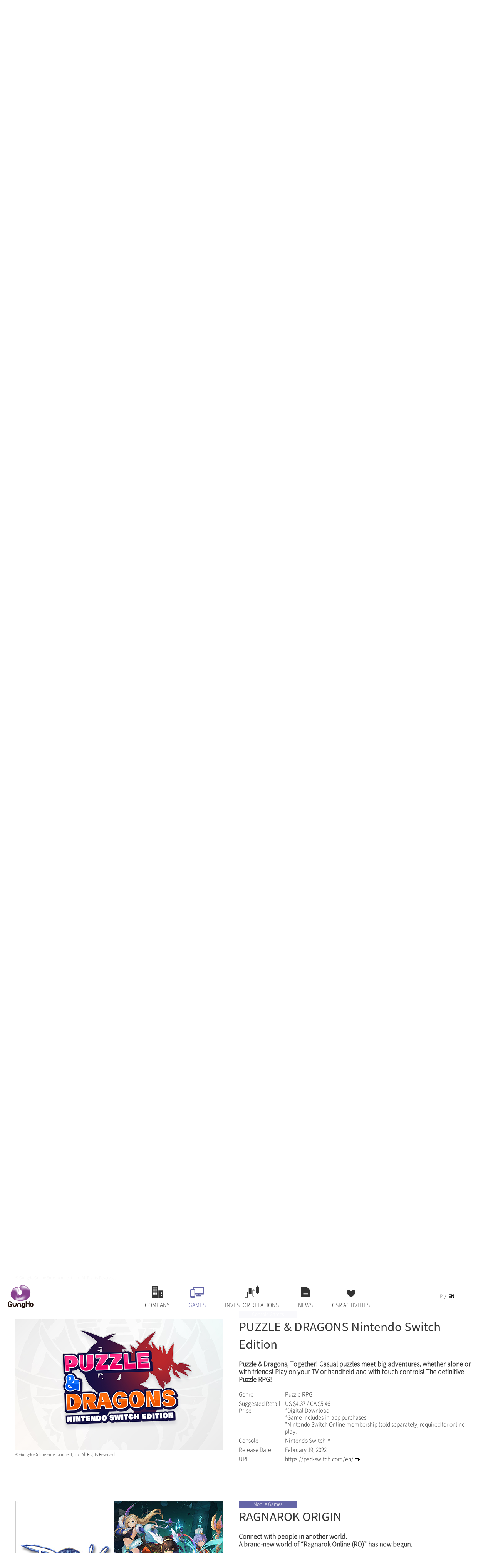

--- FILE ---
content_type: text/html; charset=UTF-8
request_url: https://www.gungho.co.jp/en/game/?anc_id=anc_newGame24
body_size: 7530
content:
<!DOCTYPE html>
<html lang="ja">
<head>

<!-- ▽▽ include_head_setting ▽▽ -->
<meta http-equiv="X-UA-Compatible" content="IE=edge">
<meta charset="UTF-8">
<meta name="format-detection" content="telephone=no,address=no,email=no">
<meta name="viewport" content="width=device-width,initial-scale=1.0,minimum-scale=1.0">

<link rel="shortcut icon" href="/_materials/images/favicon.ico" type="image/vnd.microsoft.icon">
<link rel="icon" href="/_materials/images/favicon.ico" type="image/vnd.microsoft.icon">

<link rel="stylesheet" href="/_materials/css/engine.css">
<link rel="stylesheet" href="/_materials/css/setting/print.css" media="print">

<!--[if lte IE 8]>
	<script>
	var elements=['abbr', 'article', 'aside', 'audio', 'bb', 'canvas', 'datagrid', 'datalist', 'details', 'dialog',
	 'eventsource', 'figure', 'figcaption', 'footer', 'header', 'hgroup', 'mark', 'menu', 'meter', 'nav', 'output', 'progress',
	'section', 'time', 'video'];

	for ( var i=0; i<elements.length; i++){
	   document.createElement(elements[i]);
	}
	</script>
	<link rel="stylesheet" href="/_materials/css/browser/ie8.css">
<![endif]-->



<!-- △△ include_head_setting △△ -->

<!-- ▽▽ page_unique_title ▽▽ -->
<meta name="keywords" content="">
<meta name="description" content="Game information of GungHo Online Entertainment: smartphone game, consumer game, PC online game.">
<title>Game｜GungHo Online Entertainment, Inc.</title>

<link rel="canonical" href="http://www.gungho.co.jp/en/game/">

<link rel="alternate" href="http://www.gungho.co.jp/jp/game/" hreflang="ja" />
<link rel="alternate" href="http://www.gungho.co.jp/en/game/" hreflang="x-default" />
<!-- △△ page_unique_title △△ -->

<!-- ▽▽ og : page_unique_title ▽▽ -->
<meta property="og:title" content="Game｜GungHo Online Entertainment, Inc.">
<meta property="og:type" content="website">
<meta property="og:description" content="Game information of GungHo Online Entertainment: smartphone game, consumer game, PC online game.">
<meta property="og:url" content="http://www.gungho.co.jp/en/game/">
<meta property="og:image" content="https://www.gungho.co.jp/_materials/images/common/logo/logo-gungho-og.png">
<!-- △△ og : page_unique_title △△ -->


<!-- ▽▽ unique_styleseet ▽▽ -->
<link rel="stylesheet" href="/_materials/css/libs/slick.css">
<link rel="stylesheet" href="/_materials/css/unique/game.css">
<!-- △△ unique_styleseet △△ -->

<style>
#anc_newGame14 .uq_game_sectionInfo_list:nth-of-type(2){
  display: none;
}
</style>

</head>

<body id="language_en" class="dir1_en dir2_game this_game_index">

<!-- ▽▽ include_head_end_analitics ▽▽ -->
<!-- Google Tag Manager -->
<noscript><iframe src="//www.googletagmanager.com/ns.html?id=GTM-WJQTWH" height="0" width="0" style="display:none;visibility:hidden"></iframe></noscript>
<script>(function(w,d,s,l,i){w[l]=w[l]||[];w[l].push({'gtm.start':
new Date().getTime(),event:'gtm.js'});var f=d.getElementsByTagName(s)[0],
j=d.createElement(s),dl=l!='dataLayer'?'&l='+l:'';j.async=true;j.src=
'//www.googletagmanager.com/gtm.js?id='+i+dl;f.parentNode.insertBefore(j,f);
})(window,document,'script','dataLayer','GTM-WJQTWH');</script>
<!-- End Google Tag Manager -->

<!-- △△ include_head_end_analitics △△ -->

<div class="md_page_stage">
	<div class="md_page_scale">
		<div class="md_page_cube">
			<div class="md_page_panel _current isBgWhite is_default">

<noscript>
	<div class="md_noscript">
		<p class="mod_inner mod_rsp_paddingTop20 mod_rsp_paddingBottom20">
		このWebサイトではJavaScriptを使用しております。<br>
		ご使用のブラウザ設定でJavaScriptを無効にされている場合、正しく機能しない、もしく正しく表示されないことがございます。<br>
		全ての機能を利用するためには、ブラウザ設定でJavaScriptを有効にしていただきますようお願いいたします。
		</p>
	</div>
</noscript>

<div class="l_wrapper">
<main>

<!-- ▽▽ include_header ▽▽ -->


<!-- ▼ header ▼ -->
<header>
	<div class="l_header l_header__sub js_headerSub">
		<a href="/en/" class="mod_hover l_headerSubLogo mod_language_display_en">
			<img src="/_materials/images/common/logo/logo-gungho.png" alt="gungHoロゴ" class="l_headerSubLogo__default">
			<img src="/_materials/images/common/logo/logo-gungho-reverse.png" alt="gungHoロゴ" class="l_headerSubLogo__reverse">
		</a>
	</div>

	<div class="l_header l_header__main">
		<div class="l_headerInner mod_inner_wide mod_clearFix">

			<div class="l_headerSpMenuIcon js_spMenuOpenIcon">
				<div class="hamburger hamburger--elastic">
				  <span class="hamburger-box">
				    <span class="hamburger-inner"></span>
				  </span>
				</div>
			</div>

			<div class="l_headerOuter">
				<div class="l_headerLanguage">
					<p class="l_headerLanguage_select mod_language_display_en"><a href="/jp/" class="mod_hover">JP</a><span class="l_headerLanguage_selectSeparator">/</span><a href="/en/" class="mod_hover l_headerLanguage_select__active">EN</a></p>
				</div>
<!-- 171115 コメントアウトstart
				<p class="js_serchButton l_headerLanguage_icon"><a href="javascript:;"><img src="/_materials/images/common/icon/icon-search-small.gif" alt=""></a></p>
171115 コメントアウト end-->
				<div class="l_headerLogo">
				<a href="/en/" class="mod_language_display_en">
					<img src="/_materials/images/common/logo/logo-gungho.png" alt="gungHo" class="l_headerLogo__default">
					<img src="/_materials/images/common/logo/logo-gungho-reverse.png" alt="gungHo" class="l_headerLogo__reverse">
				</a>
				</div>
				<nav>
					<!-- ▽▽ include ▽▽ -->
										<!-- ▽▽ include ▽▽ -->
<div class="md_navigation js_navigation">

	<div class="md_navigation_innerWrapper js_navigation_innerWrapper">


		<!-- =====================================================================================================
		*
		*	▼ 英語 コンテンツリスト
		*
		===================================================================================================== -->

		<ul class="md_navigation_inner mod_language_display_en">

			<!-- ▼ COMPANY ▼ -->
			<li class="md_navigation_list md_navigation_list__corporate">
				<div class="md_navigation_listOuter">

					<a href="/en/company/" class="md_gnav_link mod_display_pc">
						<span class="md_navigation_icon"><img class="js_svg" src="/_materials/images/common/icon/icon-company.svg" alt="COMPANYアイコン"></span>
						<span class="md_navigation_text">COMPANY</span>
					</a>

					<a href="javascript:;" class="mod_display_tb js_spMenuListOpen">
						<span class="md_navigation_text">COMPANY</span>
					</a>

					<div class="md_navigation_menu">
						<div class="md_navigation_menuPanel mod_inner">
							<div class="md_navigation_menuPanel_item md_navigation_menuPanel_item__left">
								<ul class="md_navigation_menuPanel_thumbList md_navigation_menuPanel_thumbList__col4">
									<li class="md_navigation_menuPanel_thumb mod_display_tb">
										<a href="/en/company/">
											<span class="_text">COMPANY　TOP</span>
										</a>
									<li class="md_navigation_menuPanel_thumb">
										<a href="/en/company/message.html">
											<span class="_image md_image_zoom"><img src="/_materials/images/common/menu/menu-company1.jpg" alt="Message from the Presidentのサムネイル"></span>
											<span class="_text">Message from the President</span>
										</a>
									<li class="md_navigation_menuPanel_thumb">
										<a href="/en/company/vision.html">
											<span class="_image md_image_zoom"><img src="/_materials/images/common/menu/menu-company2.jpg" alt="Corporate Visionのサムネイル"></span>
											<span class="_text">Corporate Vision</span>
										</a>
									<li class="md_navigation_menuPanel_thumb">
										<a href="/en/company/philosophy.html">
											<span class="_image md_image_zoom"><img src="/_materials/images/common/menu/menu-company3.jpg" alt="Corporate Philosophyのサムネイル"></span>
											<span class="_text">Corporate Philosophy</span>
										</a>
									<li class="md_navigation_menuPanel_thumb">
										<a href="/en/company/origin.html">
											<span class="_image md_image_zoom"><img src="/_materials/images/common/menu/menu-company8.jpg" alt="The Origin of Our Nameのサムネイル"></span>
											<span class="_text">The Origin of Our Name</span>
										</a>
								</ul>
							</div>
							<div class="md_navigation_menuPanel_item md_navigation_menuPanel_item__right">
								<ul class="md_navigation_menuPanel_textList">
									<li><a href="/en/company/profile.html" class="mod_text_link"><span class="_text">Corporate Overview</span></a></li>
									<li><a href="/en/company/group.html" class="mod_text_link"><span class="_text">Group Companies</span></a></li>
									<li><a href="/en/company/history.html" class="mod_text_link"><span class="_text">Corporate History</span></a></li>
									<li><a href="/en/company/access.html" class="mod_text_link"><span class="_text">Access</span></a></li>
								</ul>
							</div>
						</div>
					</div>
				</div>
			<!-- ▲ COMPANY ▲ -->

			<!-- ▼ GAMES ▼ -->
			<li class="md_navigation_list md_navigation_list__game">
				<div class="md_navigation_listOuter">

					<a href="/en/game/" class="md_gnav_link mod_display_pc">
						<span class="md_navigation_icon"><img  class="js_svg" src="/_materials/images/common/icon/icon-game.svg" alt="GAMES"></span>
						<span class="md_navigation_text">GAMES</span>
					</a>

					<a href="javascript:;" class="mod_display_tb js_spMenuListOpen">
						<span class="md_navigation_text">GAMES</span>
					</a>

					<div class="md_navigation_menu">
						<div class="md_navigation_menuPanel mod_inner">
							<div class="md_navigation_menuPanel_item md_navigation_menuPanel_item__left">
								<ul id="js_game_globalNav_conflict" class="md_navigation_menuPanel_thumbList md_navigation_menuPanel_thumbList__col4">
									<li class="md_navigation_menuPanel_thumb">
										<a href="/en/game/">
											<span class="_image md_image_zoom"><img src="/_materials/images/common/menu/menu-game1.jpg" alt="List"></span>
											<span class="_text">List</span>
										</a>
									<li class="md_navigation_menuPanel_thumb">
										<a href="/en/game/#page2">
											<span class="_image md_image_zoom"><img src="/_materials/images/common/menu/menu-game3.jpg" alt="Mobile Games"></span>
											<span class="_text">Mobile Games</span>
										</a>
									<li class="md_navigation_menuPanel_thumb">
										<a href="/en/game/#page3">
											<span class="_image md_image_zoom"><img src="/_materials/images/common/menu/menu-game-ninjala_en.jpg" alt="Console Games"></span>
											<span class="_text">Console Games</span>
										</a>
									<li class="md_navigation_menuPanel_thumb">
										<a href="/en/game/#page4">
											<span class="_image md_image_zoom"><img src="/_materials/images/common/menu/menu-game2.jpg" alt="PC Online Games"></span>
											<span class="_text">PC Online Games</span>
										</a>
								</ul>
							</div>
							<!-- <div class="md_navigation_menuPanel_item md_navigation_menuPanel_item__right">
								<ul class="md_navigation_menuPanel_textList">
									<li><a href="<br />
<b>Notice</b>:  Undefined index: gallery in <b>/home/www/html/gungho/_include/parts/parts_globalNavigation.php</b> on line <b>562</b><br />
" class="mod_text_link"><span class="_text"><br />
<b>Notice</b>:  Undefined index: gallery in <b>/home/www/html/gungho/_include/parts/parts_globalNavigation.php</b> on line <b>562</b><br />
</span></a></li>
								</ul>
							</div> -->
						</div>
					</div>
				</div>
			<!-- ▲ GAMES ▲ -->

			<!-- ▼ INVESTOR RELATIONS ▼ -->
			<li class="md_navigation_list md_navigation_list__ir">
				<div class="md_navigation_listOuter">

					<a href="/en/ir/" class="md_gnav_link mod_display_pc">
						<span class="md_navigation_icon"><img class="js_svg" src="/_materials/images/common/icon/icon-ir.svg" alt="INVESTOR RELATIONSアイコン"></span>
						<span class="md_navigation_text">INVESTOR RELATIONS</span>
					</a>

					<a href="javascript:;" class="mod_display_tb js_spMenuListOpen">
						<span class="md_navigation_text">INVESTOR RELATIONS</span>
					</a>


					<div class="md_navigation_menu">

						<!-- ▼▼ グローバルナビゲーション専用 ▼▼ -->
						<div class="md_navigation_menuPanel mod_inner mod_display_personalGnavi">
							<div class="md_navigation_menuPanel_item md_navigation_menuPanel_item__left">
								<ul class="md_navigation_menuPanel_thumbList">
									<li class="md_navigation_menuPanel_thumb mod_display_tb">
										<a href="/en/ir/">
											<span class="_text">INVESTOR RELATIONS　TOP</span>
										</a>
									<li class="md_navigation_menuPanel_thumb mod_display_hPcNone_fPcAdd">
										<a href="/en/ir/ir-news/">
											<span class="_text">IR News</span>
										</a>
									<li class="md_navigation_menuPanel_thumb">
										<a href="/en/ir/individual/">
											<span class="_image md_image_zoom"><img src="/_materials/images/common/menu/menu-ir1.jpg" alt="For Private Investorsのサムネイル"></span>
											<span class="_text">For Private Investors</span>
										</a>
									<li class="md_navigation_menuPanel_thumb">
										<a href="/en/ir/library/result.html">
											<span class="_image md_image_zoom"><img src="/_materials/images/common/menu/menu-ir3.jpg" alt="IR library"></span>
											<span class="_text">IR Library</span>
										</a>
								</ul>
							</div>
							<div class="md_navigation_menuPanel_item md_navigation_menuPanel_item__article md_navigation_menuPanel_item__right mod_display_pc" id="js_irnewsNavi_en" data-count="2">
								<p class="mod_marginBottom10 mod_text_alignLeft"><a href="/en/ir/ir-news/" class="mod_text_link"><span class="_text">IR News</span></a></p>
		            <!-- ///// eir-news.jsで出力 ///// -->
							</div>

							<div class="md_navigation_menuPanel_item md_navigation_menuPanel_item__right">
								<ul class="md_navigation_menuPanel_textList">
									<li><a href="/en/ir/policy/" class="mod_text_link"><span class="_text">Management Policy</span></a></li>
									<li><a href="/en/ir/finance/highlight.html" class="mod_text_link"><span class="_text">Financial Results Highlights</span></a></li>
									<li><a href="/en/ir/stock/" class="mod_text_link"><span class="_text">Stock Information</span></a></li>
									<li><a href="/en/ir/calendar/" class="mod_text_link"><span class="_text">IR Calendar</span></a></li>
									<li><a href="/en/ir/faq/" class="mod_text_link"><span class="_text">FAQ</span></a></li>
									<li><a href="https://contact.gungho.jp/inquiry/form/input.aspx?displayid=b0d7fb34-d820-408a-81da-ff1f5117d23d" class="mod_text_link"><span class="_text">IR Related Questions</span></a></li>
								</ul>
							</div>
						</div>
						<!-- ▲▲ グローバルナビゲーション専用 ▲▲ -->

						<!-- ▼▼ グローバルナビゲーション以外のリスト ▼▼ -->
						<div class="md_navigation_menuPanel mod_inner mod_display_notPersonalGnavi">
							<div class="md_navigation_menuPanel_item md_navigation_menuPanel_item__right">
								<ul class="md_navigation_menuPanel_textList">
									<li class="mod_display_tb">
										<a href="/en/ir/" class="mod_text_link">
											<span class="_text">INVESTOR RELATIONSTOP</span>
										</a>
									</li>
									<li>
										<a href="/en/ir/individual/" class="mod_text_link">
											<span class="_text">For Private Investors</span>
										</a>
									</li>
									<li class="mod_display_pc">
										<a href="/en/ir/library/result.html" class="mod_text_link">
											<span class="_text">IR Library</span>
										</a>
									</li>
									<li class="mod_display_tb md_navigation_menu_parent">
										<a href="javascript:void(0);" class="mod_text_link">
											<span class="_text">IR Library</span>
										</a>
									</li>
									<li class="mod_display_tb uq_sitemap_display_none md_navigation_menu_child">
										<a href="/jp/ir/library/" class="mod_text_link">
											<span class="_text">Financial Results</span>
										</a>
									</li>
									<li class="mod_display_tb uq_sitemap_display_none md_navigation_menu_child">
										<a href="/en/ir/library/presentation.html" class="mod_text_link">
											<span class="_text">Presentation</span>
										</a>
									</li>
									<li class="mod_display_tb uq_sitemap_display_none md_navigation_menu_child md_navigation_menu_child_last">
										<a href="/en/ir/library/business-report.html" class="mod_text_link">
											<span class="_text">Business report</span>
										</a>
									</li>
									<li>
										<a href="/en/ir/ir-news/" class="mod_text_link">
											<span class="_text">IR News</span>
										</a>
									</li>
									<li class="mod_display_pc">
										<a href="/en/ir/policy/" class="mod_text_link">
											<span class="_text">Management Policy</span>
										</a>
									</li>
									<li class="mod_display_tb md_navigation_menu_parent">
										<a href="javascript:void(0);" class="mod_text_link">
											<span class="_text">Management Policy</span>
										</a>
									</li>
									<li class="mod_display_tb uq_sitemap_display_none md_navigation_menu_child">
										<a href="/en/ir/policy/" class="mod_text_link">
											<span class="_text">Top Message</span>
										</a>
									</li>
									<li class="mod_display_tb uq_sitemap_display_none md_navigation_menu_child">
										<a href="/en/ir/policy/environment.html" class="mod_text_link">
											<span class="_text">Market Environment</span>
										</a>
									</li>
									<li class="mod_display_tb uq_sitemap_display_none md_navigation_menu_child">
										<a href="/en/ir/policy/strategy.html" class="mod_text_link">
											<span class="_text">Growth Strategy</span>
										</a>
									</li>
									<li class="mod_display_tb uq_sitemap_display_none md_navigation_menu_child">
										<a href="/en/ir/policy/governance.html" class="mod_text_link">
											<span class="_text">Corporate Governance</span>
										</a>
									</li>
									<li class="mod_display_tb uq_sitemap_display_none md_navigation_menu_child">
										<a href="/en/ir/policy/disclosure.html" class="mod_text_link">
											<span class="_text">Disclosure Policy</span>
										</a>
									</li>
									<li class="mod_display_tb uq_sitemap_display_none md_navigation_menu_child md_navigation_menu_child_last">
										<a href="/en/ir/policy/risk.html" class="mod_text_link">
											<span class="_text">Risk Information</span>
										</a>
									</li>
									<li>
										<a href="/en/ir/finance/highlight.html" class="mod_text_link">
											<span class="_text">Financial Results Highlights</span>
										</a>
									</li>
									<li class="mod_display_pc">
										<a href="/en/ir/stock/" class="mod_text_link">
											<span class="_text">Stock Information</span>
										</a>
									</li>
                  <li class="mod_display_tb md_navigation_menu_parent">
                    <a href="javascript:void(0);" class="mod_text_link">
											<span class="_text">Stock Information</span>
										</a>
									</li>
                  <li class="mod_display_tb uq_sitemap_display_none md_navigation_menu_child">
                    <a href="/en/ir/stock/" class="mod_text_link">
                      <span class="_text">Stock Information</span>
                    </a>
                  </li>
                  <li class="mod_display_tb uq_sitemap_display_none md_navigation_menu_child">
                    <a href="/en/ir/stock/memo.html" class="mod_text_link">
                      <span class="_text">Memoranda for Shareholders</span>
                    </a>
                  </li>
                  <li class="mod_display_tb uq_sitemap_display_none md_navigation_menu_child">
                    <a href="/en/ir/stock/meeting.html" class="mod_text_link">
                      <span class="_text">Shareholders&apos; meeting</span>
                    </a>
                  </li>
                  <li class="mod_display_tb uq_sitemap_display_none md_navigation_menu_child md_navigation_menu_child_last">
                    <a href="/en/ir/stock/stockquote.html" class="mod_text_link">
                      <span class="_text">Stock Quotes</span>
                    </a>
                  </li>
									<li>
										<a href="/en/ir/calendar/" class="mod_text_link">
											<span class="_text">IR Calendar</span>
										</a>
									</li>
									<li>
										<a href="/en/ir/faq/" class="mod_text_link">
											<span class="_text">FAQ</span>
										</a>
									</li>
									<li>
										<a href="https://contact.gungho.jp/inquiry/form/input.aspx?displayid=b0d7fb34-d820-408a-81da-ff1f5117d23d" class="mod_text_link">
											<span class="_text">IR Related Questions</span>
										</a>
									</li>
								</ul>
							</div>
						</div>
						<!-- ▲▲ グローバルナビゲーション以外のリスト ▲▲ -->

					</div>
				</div>
			<!-- ▲ INVESTOR RELATIONS ▲ -->

			<!-- ▼ NEWS ▼ -->
			<li class="md_navigation_list md_navigation_list__news">
				<div class="md_navigation_listOuter">
					<a href="/en/ir/ir-news/" class="md_navigation_listIcon__arrow">
						<span class="md_navigation_icon"><img class="js_svg" src="/_materials/images/common/icon/icon-news.svg" alt="NEWS"></span>
						<span class="md_navigation_text">NEWS</span>
					</a>
				</div>
			<!-- ▲ NEWS ▲ -->

			<!-- ▼ CSR ACTIVES ▼ -->
			<li class="md_navigation_list md_navigation_list__csr">
				<div class="md_navigation_listOuter">

					<ul class="uq_object_footerOnly">
						<li class="uq_object_only"><a href="/en/ir/ir-news/" class="mod_hover"><span class="md_navigation_text">NEWS</span></a></li>
					</ul>

					<a href="/en/csr/" class="md_gnav_link mod_display_pc">
						<span class="md_navigation_icon"><img class="js_svg" src="/_materials/images/common/icon/icon-csr.svg" alt="CSR ACTIVITIES"></span>
						<span class="md_navigation_text">CSR ACTIVITIES</span>
					</a>

					<a href="/en/csr/" class="mod_display_tb md_navigation_listIcon__arrow">
						<span class="md_navigation_text">CSR ACTIVITIES</span>
					</a>

					<!-- <div class="md_navigation_menu">
						<div class="md_navigation_menuPanel mod_inner">
							<div class="md_navigation_menuPanel_item md_navigation_menuPanel_item__left">
								<ul class="md_navigation_menuPanel_thumbList">
									<li class="md_navigation_menuPanel_thumb">
										<a href="#1">
											<span class="_image md_image_zoom"><img src="/_materials/images/common/menu/menu-csr1.jpg" alt=""></span>
											<span class="_text">企業訪問 お申込みフォーム</span>
										</a>
									<li class="md_navigation_menuPanel_thumb">
										<a href="<br />
<b>Notice</b>:  Undefined index: children in <b>/home/www/html/gungho/_include/parts/parts_globalNavigation.php</b> on line <b>808</b><br />
">
											<span class="_image md_image_zoom"><img src="/_materials/images/common/menu/menu-csr2.jpg" alt=""></span>
											<span class="_text"><br />
<b>Notice</b>:  Undefined index: children in <b>/home/www/html/gungho/_include/parts/parts_globalNavigation.php</b> on line <b>810</b><br />
</span>
										</a>
								</ul>
							</div>
							<div class="md_navigation_menuPanel_item md_navigation_menuPanel_item__right">
								<ul class="md_navigation_menuPanel_textList">
									<li><a href="<br />
<b>Notice</b>:  Undefined index: children in <b>/home/www/html/gungho/_include/parts/parts_globalNavigation.php</b> on line <b>816</b><br />
" class="mod_text_link"><span class="_text"><br />
<b>Notice</b>:  Undefined index: children in <b>/home/www/html/gungho/_include/parts/parts_globalNavigation.php</b> on line <b>816</b><br />
</span></a></li>
								</ul>
							</div>
						</div>
					</div> -->
				</div>
			<!-- ▲ CSR ACTIVES ▲ -->

			<!-- ▼ OTHER ▼ -->
			<li class="md_navigation_list md_navigation_list__other">
				<div class="md_navigation_listOuter">
					<div class="md_navigation_menu">
						<div class="md_navigation_menuPanel mod_inner">
							<div class="md_navigation_menuPanel_item md_navigation_menuPanel_item__left">
								<ul class="md_navigation_menuPanel_thumbList md_navigation_menuPanel_thumbList__col4">
									<!-- <li class="md_navigation_menuPanel_thumb">
										<a href="">
											<span class="_image md_image_zoom"><img src="/_materials/images/common/menu/menu-recruit1.jpg" alt=""></span>
											<span class="_text"></span>
										</a> -->
									<li class="md_navigation_menuPanel_thumb">
										<a href="/en/site/privacy.html">
											<span class="_image md_image_zoom"><img src="/_materials/images/common/menu/menu-recruit2.jpg" alt=""></span>
											<span class="_text">Privacy Statement</span>
										</a>
									<li class="md_navigation_menuPanel_thumb">
										<a href="/en/site/about.html">
											<span class="_image md_image_zoom"><img src="/_materials/images/common/menu/menu-recruit3.jpg" alt=""></span>
											<span class="_text">About this website</span>
										</a>
									<li class="md_navigation_menuPanel_thumb">
										<a href="/en/site/sitemap.html">
											<span class="_image md_image_zoom"><img src="/_materials/images/common/menu/menu-recruit4.jpg" alt=""></span>
											<span class="_text">Site Map</span>
										</a>
									<li class="md_navigation_menuPanel_thumb">
										<a href="https://contact.gungho.jp/inquiry/form/input.aspx?displayid=60d846cc-5cea-4a81-9212-3fa11aced19c">
											<span class="_image md_image_zoom"><img src="/_materials/images/common/menu/menu-recruit4.jpg" alt=""></span>
											<span class="_text">Contact Us</span>
										</a>
								</ul>
							</div>
						</div>
					</div>
				</div>
			<!-- ▲ OTHER ▲ -->
		</ul>

		<!-- =====================================================================================================
		*
		*	▲ 英語 コンテンツリスト
		*
		===================================================================================================== -->



		<div class="md_navigation_control">
			<div class="md_navigation_controlLanguage mod_language_display_jp"><a href="/jp/">日本語</a><span>/</span><a href="/en/">ENGLISH</a></div>
			<div class="md_navigation_controlLanguage mod_language_display_en"><a href="/jp/">JAPANESE</a><span>/</span><a href="/en/">ENGLISH</a></div>

			<div class="l_headerSpMenuIcon js_spMenuOpenIcon">
				<div class="hamburger hamburger--elastic">
					<span class="hamburger-box">
						<span class="hamburger-inner"></span>
					</span>
				</div>
				<p class="md_navigation_controlText">CLOSE</p>
			</div>
		</div>
	</div>
</div>

					<!-- △△ include △△ -->
					<!-- △△ include △△ -->
				</nav>
			</div>
		</div>
	</div>
</header>
<!-- ▲ header ▲ -->

<!-- △△ include header △△ -->

<div class="l_contents">

  <!-- ▽▽ EditingArea ▽▽ -->

  <!-- ▽ TITLE ▽ -->
  <section>
    <div class="md_title_second md_title_second__colorGame">
      <div class="mod_inner">
        		<div class="md_breadCrumb">
		  <ol class="md_breadCrumb_inner">
				<li><a href="/">HOME</a><span>／</span></li>
				<li><a href="/en/">HOME</a><span>／</span></li>
				<li>GAMES</li>
			</ol>
		</div>
        <h1 class="md_title_secondText"><span>GAMES</span></h1>
      </div>
    </div>
  </section>
  <!-- △ TITLE △ -->
  <!-- ▽ GAME_SLIDER ▽ -->
  <div class="md_slide">
    <!-- sp -->
    <div class="md_item" data-Index="0">
      <a href="#anc_newGame15">
      <div class="md_item__image">
        <img src="/_materials/images/game/game-main-01.jpg" alt="パズル&ドラゴンズ">
      </div>
      <dl class="md_item__description en">
        <dt class="md_item__description___type">Mobile Games</dt>
        <dd class="md_item__description___Area">
          <h2 class="md_item__description___Area-title">
            Puzzle & Dragons
          </h2>
          <p class="md_item__description___Area-text">
          Raise monsters and engage in puzzle-based battles! A new sensation, puzzle-based RPG!
          </p>
        </dd>
      </dl>
      <span class="mod_text_sizeSmall mod_marginTop5">
      &copy;&nbsp;GungHo&nbsp;Online&nbsp;Entertainment,&nbsp;Inc.&nbsp;All&nbsp;Rights&nbsp;Reserved.
      </span>
      </a>
    </div>
    <!-- Consumer -->
    <div class="md_item" data-Index="1">
      <a href="#anc_newGame23">
      <div class="md_item__image">
        <img src="/_materials/images/game/game-main-ninjala_en.jpg" alt="Ninjala">
      </div>
      <dl class="md_item__description en">
        <dt class="md_item__description___type">Console Games</dt>
        <dd class="md_item__description___Area">
          <h2 class="md_item__description___Area-title">
            Ninjala
          </h2>
          <p class="md_item__description___Area-text">
            Ninja Gum Battle Action
          </p>
        </dd>
      </dl>
      <span class="mod_text_sizeSmall mod_marginTop5">
		  &copy;GungHo Online Entertainment, Inc.
    </span>
    </a>
    </div>
    <!-- pc -->
    <div class="md_item" data-Index="2">
      <a href="#anc_newGame16">
      <div class="md_item__image">
        <img src="/_materials/images/game/game-main-03.jpg" alt="Ragnarok Online">
      </div>
      <dl class="md_item__description en">
        <dt class="md_item__description___type">PC Online Games</dt>
        <dd class="md_item__description___Area">
          <h2 class="md_item__description___Area-title">
            Ragnarok Online
          </h2>
          <p class="md_item__description___Area-text">
            A user-friendly, accessible MMORPG featuring charming 2D sprites.
          </p>
        </dd>
      </dl>
      <span class="mod_text_sizeSmall mod_marginTop5">
      &copy;&nbsp;GungHo&nbsp;Online&nbsp;Entertainment,&nbsp;Inc.&nbsp;All&nbsp;Rights&nbsp;Reserved.
    </span>
    </a>
    </div>
  </div>
  <!-- △ GAME_SLIDER △ -->
  <!-- ▽ GAME_NAVIGATION ▽ -->
  <div class="md_Navigation">
    <div class="md_Navigation__inner">
      <button class="md_Navigation__inner___category custom_js" data-type="mobile">Mobile <br class="is_display_sp">Games</button>
      <button class="md_Navigation__inner___category custom_js" data-type="consumer">Console <br class="is_display_sp">Games</button>
      <button class="md_Navigation__inner___category custom_js" data-type="pc">PC Online <br class="is_display_sp">Games</button>
    </div>
    <button class="md_Navigation__allView">List</button>
  </div>
  <div class="sort_select">
    <span>Sort</span>
    <select class="sort_select__menu">
      <option value="-1">Release Date (new)</option>
      <option value="1">Release Date (old)</option>
    </select>
  </div>
  <!-- △ GAME_NAVIGATION △ -->

  <!-- ▽ GAME_CONTENTS ▽ -->

  <div id="LoadArea" class="mod_inner mod_rsp_marginTop60">
    <!-- ▼ ゲームコンテンツ ▼ -->
    <div id="gameListSort" class="uq_game_section_wrap is_active"></div>
    <!-- ▲ ゲームコンテンツ ▲ -->
  </div>
  <div class="categoryInfo">category</div>
  <!-- △ GAME_CONTENTS △ -->



  <!-- △△ EditingArea △△ -->

  </div>
<!-- ▽▽ include_footer ▽▽ -->
<footer>
  <div class="l_footer">

    <div class="l_footerPageTop mod_rsp_marginTop60">
      <p class="md_pageTop js_pageTop"><span></span></p>
    </div>

    <!-- <div class="l_footerSNS mod_rsp_marginTop80">
      <ul class="md_sns">
        <li class="md_snsObject md_snsObject__tw mod_hover"><a href="#"><span>ツイート</span></a></li>
        <li class="md_snsObject md_snsObject__fb mod_hover"><a href="#"><span>いいね!</span></a></li>
      </ul>
    </div> -->


    <section>
      <div class="l_footerGroup mod_rsp_marginTop80 mod_rsp_paddingTop100">
        <h2 class="md_title_h2 md_title_h2__noarrow mod_language_display_en"><a href="/en/company/group.html" class="mod_hover"><span>GROUP COMPANIES</span></a></h2>

        <div class="l_footerGroup_listOuter mod_inner mod_rsp_marginTop60 mod_language_display_en">
          <div class="l_footerGroup_listWrap">
            <ul class="l_footerGroup_list">
              <li class="l_footerGroup_listObject mod_hover"><a href="https://www.gamearts.co.jp/en/" target="_blank"><span><img src="/_materials/images/common/logo/logo-ga.gif" alt=""></span></a></li>
				<li class="l_footerGroup_listObject mod_hover"><a href="https://supertrickgames.com/" target="_blank"><span><img src="/_materials/images/common/logo/logo-stg.jpg" alt="" style="vertical-align: middle;"></span></a></li>
              <li class="l_footerGroup_listObject mod_hover"><a href="http://www.gravity.co.kr/en/" target="_blank"><span><img src="/_materials/images/common/logo/logo-gravity.gif" alt=""></span></a></li>
              <!-- <li class="l_footerGroup_listObject mod_hover"><a href="http://www.gravity.co.kr/eng/global/partner_interactive.asp" target="_blank"><span><img src="/_materials/images/common/logo/logo-gi.gif" alt=""></span></a></li> -->
              <li class="l_footerGroup_listObject mod_hover l_footerGroup_listObject_l"><a href="http://www.gunghoonline.com/" target="_blank"><span><img src="/_materials/images/common/logo/logo-goea.gif" alt=""></span></a></li>
              <!-- <li class="l_footerGroup_listObject mod_hover"><a href="http://www.neocyon.com/" target="_blank"><span><img src="/_materials/images/common/logo/logo-neocyon.gif" alt=""></span></a></li> -->
              <li class="l_footerGroup_listObject"><span><img src="/_materials/images/common/logo/logo-gm.gif" alt=""></span></li>
              <li class="l_footerGroup_listObject"><a href="https://squadstars.jp/" target="_blank"><span><img src="/_materials/images/common/logo/logo-ss.png?ver=202501" alt=""></span></a></li>
            </ul>
          </div>
        </div>

		  <p class="l_footerGroup_anno mod_rsp_paddingTop60 mod_language_display_en">As of December 2023</p>
      </div>
    </section>


    <div class="l_footerSitemap">
      <div class="l_footerSitemapInner mod_inner">
        <nav>
          <!-- ▽▽ include ▽▽ -->
          					<!-- ▽▽ include ▽▽ -->
<div class="md_navigation js_navigation">

	<div class="md_navigation_innerWrapper js_navigation_innerWrapper">


		<!-- =====================================================================================================
		*
		*	▼ 英語 コンテンツリスト
		*
		===================================================================================================== -->

		<ul class="md_navigation_inner mod_language_display_en">

			<!-- ▼ COMPANY ▼ -->
			<li class="md_navigation_list md_navigation_list__corporate">
				<div class="md_navigation_listOuter">

					<a href="/en/company/" class="md_gnav_link mod_display_pc">
						<span class="md_navigation_icon"><img class="js_svg" src="/_materials/images/common/icon/icon-company.svg" alt="COMPANYアイコン"></span>
						<span class="md_navigation_text">COMPANY</span>
					</a>

					<a href="javascript:;" class="mod_display_tb js_spMenuListOpen">
						<span class="md_navigation_text">COMPANY</span>
					</a>

					<div class="md_navigation_menu">
						<div class="md_navigation_menuPanel mod_inner">
							<div class="md_navigation_menuPanel_item md_navigation_menuPanel_item__left">
								<ul class="md_navigation_menuPanel_thumbList md_navigation_menuPanel_thumbList__col4">
									<li class="md_navigation_menuPanel_thumb mod_display_tb">
										<a href="/en/company/">
											<span class="_text">COMPANY　TOP</span>
										</a>
									<li class="md_navigation_menuPanel_thumb">
										<a href="/en/company/message.html">
											<span class="_image md_image_zoom"><img src="/_materials/images/common/menu/menu-company1.jpg" alt="Message from the Presidentのサムネイル"></span>
											<span class="_text">Message from the President</span>
										</a>
									<li class="md_navigation_menuPanel_thumb">
										<a href="/en/company/vision.html">
											<span class="_image md_image_zoom"><img src="/_materials/images/common/menu/menu-company2.jpg" alt="Corporate Visionのサムネイル"></span>
											<span class="_text">Corporate Vision</span>
										</a>
									<li class="md_navigation_menuPanel_thumb">
										<a href="/en/company/philosophy.html">
											<span class="_image md_image_zoom"><img src="/_materials/images/common/menu/menu-company3.jpg" alt="Corporate Philosophyのサムネイル"></span>
											<span class="_text">Corporate Philosophy</span>
										</a>
									<li class="md_navigation_menuPanel_thumb">
										<a href="/en/company/origin.html">
											<span class="_image md_image_zoom"><img src="/_materials/images/common/menu/menu-company8.jpg" alt="The Origin of Our Nameのサムネイル"></span>
											<span class="_text">The Origin of Our Name</span>
										</a>
								</ul>
							</div>
							<div class="md_navigation_menuPanel_item md_navigation_menuPanel_item__right">
								<ul class="md_navigation_menuPanel_textList">
									<li><a href="/en/company/profile.html" class="mod_text_link"><span class="_text">Corporate Overview</span></a></li>
									<li><a href="/en/company/group.html" class="mod_text_link"><span class="_text">Group Companies</span></a></li>
									<li><a href="/en/company/history.html" class="mod_text_link"><span class="_text">Corporate History</span></a></li>
									<li><a href="/en/company/access.html" class="mod_text_link"><span class="_text">Access</span></a></li>
								</ul>
							</div>
						</div>
					</div>
				</div>
			<!-- ▲ COMPANY ▲ -->

			<!-- ▼ GAMES ▼ -->
			<li class="md_navigation_list md_navigation_list__game">
				<div class="md_navigation_listOuter">

					<a href="/en/game/" class="md_gnav_link mod_display_pc">
						<span class="md_navigation_icon"><img  class="js_svg" src="/_materials/images/common/icon/icon-game.svg" alt="GAMES"></span>
						<span class="md_navigation_text">GAMES</span>
					</a>

					<a href="javascript:;" class="mod_display_tb js_spMenuListOpen">
						<span class="md_navigation_text">GAMES</span>
					</a>

					<div class="md_navigation_menu">
						<div class="md_navigation_menuPanel mod_inner">
							<div class="md_navigation_menuPanel_item md_navigation_menuPanel_item__left">
								<ul id="js_game_globalNav_conflict" class="md_navigation_menuPanel_thumbList md_navigation_menuPanel_thumbList__col4">
									<li class="md_navigation_menuPanel_thumb">
										<a href="/en/game/">
											<span class="_image md_image_zoom"><img src="/_materials/images/common/menu/menu-game1.jpg" alt="List"></span>
											<span class="_text">List</span>
										</a>
									<li class="md_navigation_menuPanel_thumb">
										<a href="/en/game/#page2">
											<span class="_image md_image_zoom"><img src="/_materials/images/common/menu/menu-game3.jpg" alt="Mobile Games"></span>
											<span class="_text">Mobile Games</span>
										</a>
									<li class="md_navigation_menuPanel_thumb">
										<a href="/en/game/#page3">
											<span class="_image md_image_zoom"><img src="/_materials/images/common/menu/menu-game-ninjala_en.jpg" alt="Console Games"></span>
											<span class="_text">Console Games</span>
										</a>
									<li class="md_navigation_menuPanel_thumb">
										<a href="/en/game/#page4">
											<span class="_image md_image_zoom"><img src="/_materials/images/common/menu/menu-game2.jpg" alt="PC Online Games"></span>
											<span class="_text">PC Online Games</span>
										</a>
								</ul>
							</div>
							<!-- <div class="md_navigation_menuPanel_item md_navigation_menuPanel_item__right">
								<ul class="md_navigation_menuPanel_textList">
									<li><a href="<br />
<b>Notice</b>:  Undefined index: gallery in <b>/home/www/html/gungho/_include/parts/parts_globalNavigation.php</b> on line <b>562</b><br />
" class="mod_text_link"><span class="_text"><br />
<b>Notice</b>:  Undefined index: gallery in <b>/home/www/html/gungho/_include/parts/parts_globalNavigation.php</b> on line <b>562</b><br />
</span></a></li>
								</ul>
							</div> -->
						</div>
					</div>
				</div>
			<!-- ▲ GAMES ▲ -->

			<!-- ▼ INVESTOR RELATIONS ▼ -->
			<li class="md_navigation_list md_navigation_list__ir">
				<div class="md_navigation_listOuter">

					<a href="/en/ir/" class="md_gnav_link mod_display_pc">
						<span class="md_navigation_icon"><img class="js_svg" src="/_materials/images/common/icon/icon-ir.svg" alt="INVESTOR RELATIONSアイコン"></span>
						<span class="md_navigation_text">INVESTOR RELATIONS</span>
					</a>

					<a href="javascript:;" class="mod_display_tb js_spMenuListOpen">
						<span class="md_navigation_text">INVESTOR RELATIONS</span>
					</a>


					<div class="md_navigation_menu">

						<!-- ▼▼ グローバルナビゲーション専用 ▼▼ -->
						<div class="md_navigation_menuPanel mod_inner mod_display_personalGnavi">
							<div class="md_navigation_menuPanel_item md_navigation_menuPanel_item__left">
								<ul class="md_navigation_menuPanel_thumbList">
									<li class="md_navigation_menuPanel_thumb mod_display_tb">
										<a href="/en/ir/">
											<span class="_text">INVESTOR RELATIONS　TOP</span>
										</a>
									<li class="md_navigation_menuPanel_thumb mod_display_hPcNone_fPcAdd">
										<a href="/en/ir/ir-news/">
											<span class="_text">IR News</span>
										</a>
									<li class="md_navigation_menuPanel_thumb">
										<a href="/en/ir/individual/">
											<span class="_image md_image_zoom"><img src="/_materials/images/common/menu/menu-ir1.jpg" alt="For Private Investorsのサムネイル"></span>
											<span class="_text">For Private Investors</span>
										</a>
									<li class="md_navigation_menuPanel_thumb">
										<a href="/en/ir/library/result.html">
											<span class="_image md_image_zoom"><img src="/_materials/images/common/menu/menu-ir3.jpg" alt="IR library"></span>
											<span class="_text">IR Library</span>
										</a>
								</ul>
							</div>
							<div class="md_navigation_menuPanel_item md_navigation_menuPanel_item__article md_navigation_menuPanel_item__right mod_display_pc" id="js_irnewsNavi_en" data-count="2">
								<p class="mod_marginBottom10 mod_text_alignLeft"><a href="/en/ir/ir-news/" class="mod_text_link"><span class="_text">IR News</span></a></p>
		            <!-- ///// eir-news.jsで出力 ///// -->
							</div>

							<div class="md_navigation_menuPanel_item md_navigation_menuPanel_item__right">
								<ul class="md_navigation_menuPanel_textList">
									<li><a href="/en/ir/policy/" class="mod_text_link"><span class="_text">Management Policy</span></a></li>
									<li><a href="/en/ir/finance/highlight.html" class="mod_text_link"><span class="_text">Financial Results Highlights</span></a></li>
									<li><a href="/en/ir/stock/" class="mod_text_link"><span class="_text">Stock Information</span></a></li>
									<li><a href="/en/ir/calendar/" class="mod_text_link"><span class="_text">IR Calendar</span></a></li>
									<li><a href="/en/ir/faq/" class="mod_text_link"><span class="_text">FAQ</span></a></li>
									<li><a href="https://contact.gungho.jp/inquiry/form/input.aspx?displayid=b0d7fb34-d820-408a-81da-ff1f5117d23d" class="mod_text_link"><span class="_text">IR Related Questions</span></a></li>
								</ul>
							</div>
						</div>
						<!-- ▲▲ グローバルナビゲーション専用 ▲▲ -->

						<!-- ▼▼ グローバルナビゲーション以外のリスト ▼▼ -->
						<div class="md_navigation_menuPanel mod_inner mod_display_notPersonalGnavi">
							<div class="md_navigation_menuPanel_item md_navigation_menuPanel_item__right">
								<ul class="md_navigation_menuPanel_textList">
									<li class="mod_display_tb">
										<a href="/en/ir/" class="mod_text_link">
											<span class="_text">INVESTOR RELATIONSTOP</span>
										</a>
									</li>
									<li>
										<a href="/en/ir/individual/" class="mod_text_link">
											<span class="_text">For Private Investors</span>
										</a>
									</li>
									<li class="mod_display_pc">
										<a href="/en/ir/library/result.html" class="mod_text_link">
											<span class="_text">IR Library</span>
										</a>
									</li>
									<li class="mod_display_tb md_navigation_menu_parent">
										<a href="javascript:void(0);" class="mod_text_link">
											<span class="_text">IR Library</span>
										</a>
									</li>
									<li class="mod_display_tb uq_sitemap_display_none md_navigation_menu_child">
										<a href="/jp/ir/library/" class="mod_text_link">
											<span class="_text">Financial Results</span>
										</a>
									</li>
									<li class="mod_display_tb uq_sitemap_display_none md_navigation_menu_child">
										<a href="/en/ir/library/presentation.html" class="mod_text_link">
											<span class="_text">Presentation</span>
										</a>
									</li>
									<li class="mod_display_tb uq_sitemap_display_none md_navigation_menu_child md_navigation_menu_child_last">
										<a href="/en/ir/library/business-report.html" class="mod_text_link">
											<span class="_text">Business report</span>
										</a>
									</li>
									<li>
										<a href="/en/ir/ir-news/" class="mod_text_link">
											<span class="_text">IR News</span>
										</a>
									</li>
									<li class="mod_display_pc">
										<a href="/en/ir/policy/" class="mod_text_link">
											<span class="_text">Management Policy</span>
										</a>
									</li>
									<li class="mod_display_tb md_navigation_menu_parent">
										<a href="javascript:void(0);" class="mod_text_link">
											<span class="_text">Management Policy</span>
										</a>
									</li>
									<li class="mod_display_tb uq_sitemap_display_none md_navigation_menu_child">
										<a href="/en/ir/policy/" class="mod_text_link">
											<span class="_text">Top Message</span>
										</a>
									</li>
									<li class="mod_display_tb uq_sitemap_display_none md_navigation_menu_child">
										<a href="/en/ir/policy/environment.html" class="mod_text_link">
											<span class="_text">Market Environment</span>
										</a>
									</li>
									<li class="mod_display_tb uq_sitemap_display_none md_navigation_menu_child">
										<a href="/en/ir/policy/strategy.html" class="mod_text_link">
											<span class="_text">Growth Strategy</span>
										</a>
									</li>
									<li class="mod_display_tb uq_sitemap_display_none md_navigation_menu_child">
										<a href="/en/ir/policy/governance.html" class="mod_text_link">
											<span class="_text">Corporate Governance</span>
										</a>
									</li>
									<li class="mod_display_tb uq_sitemap_display_none md_navigation_menu_child">
										<a href="/en/ir/policy/disclosure.html" class="mod_text_link">
											<span class="_text">Disclosure Policy</span>
										</a>
									</li>
									<li class="mod_display_tb uq_sitemap_display_none md_navigation_menu_child md_navigation_menu_child_last">
										<a href="/en/ir/policy/risk.html" class="mod_text_link">
											<span class="_text">Risk Information</span>
										</a>
									</li>
									<li>
										<a href="/en/ir/finance/highlight.html" class="mod_text_link">
											<span class="_text">Financial Results Highlights</span>
										</a>
									</li>
									<li class="mod_display_pc">
										<a href="/en/ir/stock/" class="mod_text_link">
											<span class="_text">Stock Information</span>
										</a>
									</li>
                  <li class="mod_display_tb md_navigation_menu_parent">
                    <a href="javascript:void(0);" class="mod_text_link">
											<span class="_text">Stock Information</span>
										</a>
									</li>
                  <li class="mod_display_tb uq_sitemap_display_none md_navigation_menu_child">
                    <a href="/en/ir/stock/" class="mod_text_link">
                      <span class="_text">Stock Information</span>
                    </a>
                  </li>
                  <li class="mod_display_tb uq_sitemap_display_none md_navigation_menu_child">
                    <a href="/en/ir/stock/memo.html" class="mod_text_link">
                      <span class="_text">Memoranda for Shareholders</span>
                    </a>
                  </li>
                  <li class="mod_display_tb uq_sitemap_display_none md_navigation_menu_child">
                    <a href="/en/ir/stock/meeting.html" class="mod_text_link">
                      <span class="_text">Shareholders&apos; meeting</span>
                    </a>
                  </li>
                  <li class="mod_display_tb uq_sitemap_display_none md_navigation_menu_child md_navigation_menu_child_last">
                    <a href="/en/ir/stock/stockquote.html" class="mod_text_link">
                      <span class="_text">Stock Quotes</span>
                    </a>
                  </li>
									<li>
										<a href="/en/ir/calendar/" class="mod_text_link">
											<span class="_text">IR Calendar</span>
										</a>
									</li>
									<li>
										<a href="/en/ir/faq/" class="mod_text_link">
											<span class="_text">FAQ</span>
										</a>
									</li>
									<li>
										<a href="https://contact.gungho.jp/inquiry/form/input.aspx?displayid=b0d7fb34-d820-408a-81da-ff1f5117d23d" class="mod_text_link">
											<span class="_text">IR Related Questions</span>
										</a>
									</li>
								</ul>
							</div>
						</div>
						<!-- ▲▲ グローバルナビゲーション以外のリスト ▲▲ -->

					</div>
				</div>
			<!-- ▲ INVESTOR RELATIONS ▲ -->

			<!-- ▼ NEWS ▼ -->
			<li class="md_navigation_list md_navigation_list__news">
				<div class="md_navigation_listOuter">
					<a href="/en/ir/ir-news/" class="md_navigation_listIcon__arrow">
						<span class="md_navigation_icon"><img class="js_svg" src="/_materials/images/common/icon/icon-news.svg" alt="NEWS"></span>
						<span class="md_navigation_text">NEWS</span>
					</a>
				</div>
			<!-- ▲ NEWS ▲ -->

			<!-- ▼ CSR ACTIVES ▼ -->
			<li class="md_navigation_list md_navigation_list__csr">
				<div class="md_navigation_listOuter">

					<ul class="uq_object_footerOnly">
						<li class="uq_object_only"><a href="/en/ir/ir-news/" class="mod_hover"><span class="md_navigation_text">NEWS</span></a></li>
					</ul>

					<a href="/en/csr/" class="md_gnav_link mod_display_pc">
						<span class="md_navigation_icon"><img class="js_svg" src="/_materials/images/common/icon/icon-csr.svg" alt="CSR ACTIVITIES"></span>
						<span class="md_navigation_text">CSR ACTIVITIES</span>
					</a>

					<a href="/en/csr/" class="mod_display_tb md_navigation_listIcon__arrow">
						<span class="md_navigation_text">CSR ACTIVITIES</span>
					</a>

					<!-- <div class="md_navigation_menu">
						<div class="md_navigation_menuPanel mod_inner">
							<div class="md_navigation_menuPanel_item md_navigation_menuPanel_item__left">
								<ul class="md_navigation_menuPanel_thumbList">
									<li class="md_navigation_menuPanel_thumb">
										<a href="#1">
											<span class="_image md_image_zoom"><img src="/_materials/images/common/menu/menu-csr1.jpg" alt=""></span>
											<span class="_text">企業訪問 お申込みフォーム</span>
										</a>
									<li class="md_navigation_menuPanel_thumb">
										<a href="<br />
<b>Notice</b>:  Undefined index: children in <b>/home/www/html/gungho/_include/parts/parts_globalNavigation.php</b> on line <b>808</b><br />
">
											<span class="_image md_image_zoom"><img src="/_materials/images/common/menu/menu-csr2.jpg" alt=""></span>
											<span class="_text"><br />
<b>Notice</b>:  Undefined index: children in <b>/home/www/html/gungho/_include/parts/parts_globalNavigation.php</b> on line <b>810</b><br />
</span>
										</a>
								</ul>
							</div>
							<div class="md_navigation_menuPanel_item md_navigation_menuPanel_item__right">
								<ul class="md_navigation_menuPanel_textList">
									<li><a href="<br />
<b>Notice</b>:  Undefined index: children in <b>/home/www/html/gungho/_include/parts/parts_globalNavigation.php</b> on line <b>816</b><br />
" class="mod_text_link"><span class="_text"><br />
<b>Notice</b>:  Undefined index: children in <b>/home/www/html/gungho/_include/parts/parts_globalNavigation.php</b> on line <b>816</b><br />
</span></a></li>
								</ul>
							</div>
						</div>
					</div> -->
				</div>
			<!-- ▲ CSR ACTIVES ▲ -->

			<!-- ▼ OTHER ▼ -->
			<li class="md_navigation_list md_navigation_list__other">
				<div class="md_navigation_listOuter">
					<div class="md_navigation_menu">
						<div class="md_navigation_menuPanel mod_inner">
							<div class="md_navigation_menuPanel_item md_navigation_menuPanel_item__left">
								<ul class="md_navigation_menuPanel_thumbList md_navigation_menuPanel_thumbList__col4">
									<!-- <li class="md_navigation_menuPanel_thumb">
										<a href="">
											<span class="_image md_image_zoom"><img src="/_materials/images/common/menu/menu-recruit1.jpg" alt=""></span>
											<span class="_text"></span>
										</a> -->
									<li class="md_navigation_menuPanel_thumb">
										<a href="/en/site/privacy.html">
											<span class="_image md_image_zoom"><img src="/_materials/images/common/menu/menu-recruit2.jpg" alt=""></span>
											<span class="_text">Privacy Statement</span>
										</a>
									<li class="md_navigation_menuPanel_thumb">
										<a href="/en/site/about.html">
											<span class="_image md_image_zoom"><img src="/_materials/images/common/menu/menu-recruit3.jpg" alt=""></span>
											<span class="_text">About this website</span>
										</a>
									<li class="md_navigation_menuPanel_thumb">
										<a href="/en/site/sitemap.html">
											<span class="_image md_image_zoom"><img src="/_materials/images/common/menu/menu-recruit4.jpg" alt=""></span>
											<span class="_text">Site Map</span>
										</a>
									<li class="md_navigation_menuPanel_thumb">
										<a href="https://contact.gungho.jp/inquiry/form/input.aspx?displayid=60d846cc-5cea-4a81-9212-3fa11aced19c">
											<span class="_image md_image_zoom"><img src="/_materials/images/common/menu/menu-recruit4.jpg" alt=""></span>
											<span class="_text">Contact Us</span>
										</a>
								</ul>
							</div>
						</div>
					</div>
				</div>
			<!-- ▲ OTHER ▲ -->
		</ul>

		<!-- =====================================================================================================
		*
		*	▲ 英語 コンテンツリスト
		*
		===================================================================================================== -->



		<div class="md_navigation_control">
			<div class="md_navigation_controlLanguage mod_language_display_jp"><a href="/jp/">日本語</a><span>/</span><a href="/en/">ENGLISH</a></div>
			<div class="md_navigation_controlLanguage mod_language_display_en"><a href="/jp/">JAPANESE</a><span>/</span><a href="/en/">ENGLISH</a></div>

			<div class="l_headerSpMenuIcon js_spMenuOpenIcon">
				<div class="hamburger hamburger--elastic">
					<span class="hamburger-box">
						<span class="hamburger-inner"></span>
					</span>
				</div>
				<p class="md_navigation_controlText">CLOSE</p>
			</div>
		</div>
	</div>
</div>

					<!-- △△ include △△ -->
          <!-- △△ include △△ -->
        </nav>
      </div>
      <p class="l_footerSitemap_copyright">&copy; GungHo Online Entertainment, Inc. All Rights Reserved.</p>
    </div>
  </div>
</footer>

<div class="js_overLay"></div>
<div class="js_sp_uraOverLay"></div>

<aside>
  <div class="js_global_search">
    <p class="js_global_search_closeButton"><a href="javascript:;"><img src="/_materials/images/common/icon/icon-close.png" alt=""></a></p>
    <div class="js_globalSearchBox">

      <!-- <form name="gs" action="http://custom.search.yahoo.co.jp/search" method="get" class="mod_clearFix js_globalSearchBox_frame">
  			<input type="text" name="" placeholder="サイト内検索" value="" class="js_globalSearchBox_text">
  			<input type="submit" value="Search" class="js_globalSearchBox_button mod_hover">
  		</form> -->

      <form action="/en/search/" method="get" id="srch" class="mod_clearFix js_globalSearchBox_frame mod_language_display_en">
<!--
        <input type="hidden" id="fr" name="fr" value="cse">
        <input type="hidden" id="ei" name="ei" value="UTF-8">
        <input type="hidden" id="csid" name="csid" value="cOq_lpNWDdm76v5I7iiQsbtlKzSeMEoWoYMmNZiCeQ--">
-->
        <input type="text" name="q" placeholder="Search" class="js_globalSearchBox_text">
        <input type="submit" value="Search" class="js_globalSearchBox_button mod_hover">
      </form>


    </div>
  </div>
</aside>
<!-- △△ include_footer △△ -->

</main>
</div>
<!-- ▲ wrapper ▲ -->

<!-- ▽▽ include_javascript ▽▽ -->
<script src="/_materials/js/libs/jquery.min.js"></script>
<script src="/_materials/js/libs/jquery.easing.1.3.min.js"></script>
<script src="/_materials/js/libs/jquery.matchHeight.js"></script>
<script src="/_materials/js/libs/desvg.js"></script>
<script src="/_materials/js/engine.js"></script>
<script src="/_materials/js/eir-news.js"></script>
<!--[if lte IE 8 ]>
  <script src="/_materials/js/libs/jquery.selectivizr.min.js"></script>
<![endif]-->

<!-- △△ include_javascript △△ -->

<!-- ▽▽ unique_javascript ▽▽ -->
<script src="/_materials/js/libs/slick.min.js"></script>
<script src="/_materials/js/game.js"></script>
<script src="/_materials/js/game-json.js"></script>
<script src="/_materials/js/game-swipe.js"></script>
<script src="/_materials/js/game-control.js"></script>
<!-- △△ unique_javascript △△ -->

<!-- ▽▽ include_body_end_analitics ▽▽ -->

<!-- △△ include_body_end_analitics △△ -->

<!-- ▽▽ breadConstructFunction ▽▽ -->

<script type="application/ld+json">
{
	"@context": "http://schema.org",
	"@type": "BreadcrumbList",
	"itemListElement":
	[
		{
			"@type": "ListItem",
			"position": 1,
			"item":
			{
				"@id": "/en/",
				"name": "HOME"
			}
		},
		{
			"@type": "ListItem",
			"position": 2,
			"item":
			{
				"@id": "/en/game/",
				"name": "GAMES"
			}
		},
	]
}
</script>
<!-- △△ breadConstructFunction △△ -->

      </div><!-- ▲ md_page_panel ▲ -->

      <div class="md_page_panel _next isBgBlack dir_special this_special_index" data-target="/jp/project/">
				<div class="md_page_panel__header">
					<p class="md_page_panel__logo"><img src="/_materials/images/common/logo/logo-gungho-reverse.png" alt="gungHoロゴ" class="l_headerSubLogo__default"></p>
				</div>
			</div>

    </div><!-- ▲ md_page_cube ▲ -->
  </div><!-- ▲ md_page_scale ▲ -->
</div><!-- ▲ md_page_stage ▲ -->
</body>
</html>


--- FILE ---
content_type: text/css
request_url: https://www.gungho.co.jp/_materials/css/engine.css
body_size: 51068
content:
@charset "UTF-8";
/* ===================================================================

▼ extend
#####@media内は@extendが効きませんので、@include（mixin）を使ってください。

==================================================================== */
/*
 font
*/
@font-face {
  font-family: "NotoSansCJKjp";
  font-style: normal;
  font-weight: 400;
  src: url("/_materials/other/font/NotoSansCJKjp-Light.eot");
  src: local("Noto Sans CJK JP Light"), url("/_materials/other/font/NotoSansCJKjp-Light.eot?#iefix") format("embedded-opentype"), url("/_materials/other/font/NotoSansCJKjp-Light.woff") format("woff"), url("/_materials/other/font/NotoSansCJKjp-Light.otf") format("opentype");
}

@font-face {
  font-family: "NotoSansCJKjpMedium";
  font-style: normal;
  font-weight: 400;
  src: url("/_materials/other/font/NotoSansCJKjp-Medium.eot");
  src: local("Noto Sans CJK JP Medium"), url("/_materials/other/font/NotoSansCJKjp-Medium.eot?#iefix") format("embedded-opentype"), url("/_materials/other/font/NotoSansCJKjp-Medium.woff") format("woff"), url("/_materials/other/font/NotoSansCJKjp-Medium.otf") format("opentype");
}

@font-face {
  font-family: "NotoSansCJKjpBold";
  font-style: normal;
  font-weight: 400;
  src: url("/_materials/other/font/NotoSansCJKjp-Bold.eot");
  src: local("Noto Sans CJK JP Bold"), url("/_materials/other/font/NotoSansCJKjp-Bold.eot?#iefix") format("embedded-opentype"), url("/_materials/other/font/NotoSansCJKjp-Bold.woff") format("woff"), url("/_materials/other/font/NotoSansCJKjp-Bold.otf") format("opentype");
}

/*
 breakPoint
*/
/*
 color
*/
/*
 pastelcolor
*/
/*
 opacity
*/
/*
  text-ajast
*/
/*
  margin-auto
*/
.mod_inner_wideZero, .mod_inner_wide, .mod_inner_small, .mod_inner_middle, .mod_inner_middleZero, .mod_inner_large, .mod_inner, .md_button, .md_list_secondNavigation.md_list_secondNavigation__anchor {
  margin-right: auto;
  margin-left: auto;
}

/*
  display-inline
*/
.md_list_guide .md_list_guideList, .md_list_movie .md_list_movieBlock, .md_list_download .md_list_downloadList, .md_sns .md_snsObject {
  display: inline-block;
  vertical-align: top;
}

.md_title_secondText span, .md_list_news_date ._day,
.md_list_news_date ._tag, .md_list_movieBlock_information .md_button,
.md_list_movieBlock_information .md_sns {
  display: inline-block;
  vertical-align: middle;
}

/*
  clearfix
*/
.md_list_newsObject::after, .md_list_irList::after, .md_list_catch.md_list_catch__2row ._list::after, .md_list_faq_question::after,
.md_list_faq_answer::after {
  visibility: hidden;
  height: 0;
  display: block;
  font-size: 0;
  content: " ";
  clear: both;
}

/*
 transition
*/
/*
 arrow
*/
/*
 VW fontsize
*/
/* ===================================================================

▼ engine

=================================================================== */
/*! normalize.css v3.0.1 | MIT License | git.io/normalize */
/**
 * 1. Set default font family to sans-serif.
 * 2. Prevent iOS text size adjust after orientation change, without disabling
 *    user zoom.
 */
/**
 * Remove default margin.
 */
body {
  margin: 0;
}

/* HTML5 display definitions
   ========================================================================== */
/**
 * Correct `block` display not defined for any HTML5 element in IE 8/9.
 * Correct `block` display not defined for `details` or `summary` in IE 10/11 and Firefox.
 * Correct `block` display not defined for `main` in IE 11.
 */
article,
aside,
details,
figcaption,
figure,
footer,
header,
hgroup,
main,
nav,
section,
summary {
  display: block;
}

/**
 * 1. Correct `inline-block` display not defined in IE 8/9.
 * 2. Normalize vertical alignment of `progress` in Chrome, Firefox, and Opera.
 */
audio,
canvas,
progress,
video {
  display: inline-block;
  /* 1 */
  vertical-align: baseline;
  /* 2 */
}

/**
 * Prevent modern browsers from displaying `audio` without controls.
 * Remove excess height in iOS 5 devices.
 */
audio:not([controls]) {
  display: none;
  height: 0;
}

/**
 * Address `[hidden]` styling not present in IE 8/9/10.
 * Hide the `template` element in IE 8/9/11, Safari, and Firefox < 22.
 */
[hidden],
template {
  display: none;
}

/* Links
   ========================================================================== */
/**
 * Remove the gray background color from active links in IE 10.
 */
a {
  background: transparent;
}

/**
 * Improve readability when focused and also mouse hovered in all browsers.
 */
a:active,
a:hover {
  outline: 0;
}

/* Text-level semantics
   ========================================================================== */
/**
 * Address styling not present in IE 8/9/10/11, Safari, and Chrome.
 */
abbr[title] {
  border-bottom: 1px dotted;
}

/**
 * Address style set to `bolder` in Firefox 4+, Safari, and Chrome.
 */
b,
strong {
  font-weight: bold;
}

/**
 * Address styling not present in Safari and Chrome.
 */
dfn {
  font-style: italic;
}

/**
 * Address variable `h1` font-size and margin within `section` and `article`
 * contexts in Firefox 4+, Safari, and Chrome.
 */
h1 {
  font-size: 2em;
  margin: 0.67em 0;
}

/**
 * Address styling not present in IE 8/9.
 */
mark {
  background: #ff0;
  color: #000;
}

/**
 * Address inconsistent and variable font size in all browsers.
 */
small {
  font-size: 80%;
}

/**
 * Prevent `sub` and `sup` affecting `line-height` in all browsers.
 */
sub,
sup {
  font-size: 75%;
  line-height: 0;
  position: relative;
  vertical-align: baseline;
}

sup {
  top: -0.5em;
}

sub {
  bottom: -0.25em;
}

/* Embedded content
   ========================================================================== */
/**
 * Remove border when inside `a` element in IE 8/9/10.
 */
img:not(.reset_width) {
  border: 0;
  width: 100%;
}

/**
 * Correct overflow not hidden in IE 9/10/11.
 */
svg:not(:root) {
  overflow: hidden;
}

/* Grouping content
   ========================================================================== */
/**
 * Address margin not present in IE 8/9 and Safari.
 */
figure {
  margin: 0;
}

/**
 * Address differences between Firefox and other browsers.
 */
hr {
  -webkit-box-sizing: content-box;
  box-sizing: content-box;
  height: 0;
}

/**
 * Contain overflow in all browsers.
 */
pre {
  overflow: none;
}

/**
 * Address odd `em`-unit font size rendering in all browsers.
 */
code,
kbd,
pre,
samp {
  font-family: monospace, monospace;
  font-size: 1em;
}

/* Forms
   ========================================================================== */
/**
 * Known limitation: by default, Chrome and Safari on OS X allow very limited
 * styling of `select`, unless a `border` property is set.
 */
/**
 * 1. Correct color not being inherited.
 *    Known issue: affects color of disabled elements.
 * 2. Correct font properties not being inherited.
 * 3. Address margins set differently in Firefox 4+, Safari, and Chrome.
 */
button,
input,
optgroup,
textarea {
  color: inherit;
  /* 1 */
  font: inherit;
  /* 2 */
  margin: 0;
  /* 3 */
}

/**
 * Address `overflow` set to `hidden` in IE 8/9/10/11.
 */
button {
  overflow: visible;
}

/**
 * Address inconsistent `text-transform` inheritance for `button` and `select`.
 * All other form control elements do not inherit `text-transform` values.
 * Correct `button` style inheritance in Firefox, IE 8/9/10/11, and Opera.
 * Correct `select` style inheritance in Firefox.
 */
button,
select {
  text-transform: none;
}

/**
 * 1. Avoid the WebKit bug in Android 4.0.* where (2) destroys native `audio`
 *    and `video` controls.
 * 2. Correct inability to style clickable `input` types in iOS.
 * 3. Improve usability and consistency of cursor style between image-type
 *    `input` and others.
 */
button,
html input[type="button"],
input[type="reset"],
input[type="submit"] {
  -webkit-appearance: button;
  /* 2 */
  cursor: pointer;
  /* 3 */
}

/**
 * Re-set default cursor for disabled elements.
 */
button[disabled],
html input[disabled] {
  cursor: default;
}

/**
 * Remove inner padding and border in Firefox 4+.
 */
button::-moz-focus-inner,
input::-moz-focus-inner {
  border: 0;
  padding: 0;
}

/**
 * Address Firefox 4+ setting `line-height` on `input` using `!important` in
 * the UA stylesheet.
 */
input {
  line-height: normal;
}

/**
 * It's recommended that you don't attempt to style these elements.
 * Firefox's implementation doesn't respect box-sizing, padding, or width.
 *
 * 1. Address box sizing set to `content-box` in IE 8/9/10.
 * 2. Remove excess padding in IE 8/9/10.
 */
input[type="checkbox"],
input[type="radio"] {
  -webkit-box-sizing: border-box;
  box-sizing: border-box;
  /* 1 */
  padding: 0;
  /* 2 */
}

/**
 * Fix the cursor style for Chrome's increment/decrement buttons. For certain
 * `font-size` values of the `input`, it causes the cursor style of the
 * decrement button to change from `default` to `text`.
 */
input[type="number"]::-webkit-inner-spin-button,
input[type="number"]::-webkit-outer-spin-button {
  height: auto;
}

/**
 * 1. Address `appearance` set to `searchfield` in Safari and Chrome.
 * 2. Address `box-sizing` set to `border-box` in Safari and Chrome
 *    (include `-moz` to future-proof).
 */
input[type="search"] {
  -webkit-appearance: textfield;
  /* 1 */
  -webkit-box-sizing: content-box;
  /* 2 */
  box-sizing: content-box;
}

/**
 * Remove inner padding and search cancel button in Safari and Chrome on OS X.
 * Safari (but not Chrome) clips the cancel button when the search input has
 * padding (and `textfield` appearance).
 */
input[type="search"]::-webkit-search-cancel-button,
input[type="search"]::-webkit-search-decoration {
  -webkit-appearance: none;
}

/**
 * Define consistent border, margin, and padding.
 */
fieldset {
  border: 1px solid #c0c0c0;
  margin: 0 2px;
  padding: 0.35em 0.625em 0.75em;
}

/**
 * 1. Correct `color` not being inherited in IE 8/9/10/11.
 * 2. Remove padding so people aren't caught out if they zero out fieldsets.
 */
legend {
  border: 0;
  /* 1 */
  padding: 0;
  /* 2 */
}

/**
 * Remove default vertical scrollbar in IE 8/9/10/11.
 */
textarea {
  overflow: auto;
}

/**
 * Don't inherit the `font-weight` (applied by a rule above).
 * NOTE: the default cannot safely be changed in Chrome and Safari on OS X.
 */
optgroup {
  font-weight: bold;
}

/* Tables
   ========================================================================== */
/**
 * Remove most spacing between table cells.
 */
/* ==========================================================
  RESET
========================================================== */
body {
  font-size: 16px;
  *font-size: small;
  *font: xsmall;
}

img {
  border: 0;
  /*background: url(./spacer.gif);*/
  /*width: 100%;*/
}

hr {
  display: none;
}

table {
  border-collapse: collapse;
  border-spacing: 0;
  width: 100%;
}

td,
th {
  padding: 0;
}

ul li,
ol li {
  list-style: none;
}

a,
a:hover,
a:active,
a:visited {
  text-decoration: none;
}

body, div, dl, dt, dd, ul, ol, li, h1, h2, h3, h4, h5, h6, p, form, th, td {
  margin: 0;
  padding: 0;
  border: 0;
}

ul, ol {
  list-style: none;
}

address, em, strong, caption {
  font-style: normal;
  font-weight: normal;
}

h1,
h2,
h3,
h4 {
  font-weight: normal;
}

p {
  display: block;
  -webkit-margin-before: 0;
  -webkit-margin-after: 0;
  -webkit-margin-start: 0;
  -webkit-margin-end: 0;
}

img {
  margin: 0;
  padding: 0;
  vertical-align: bottom;
}

article,
aside,
details,
figcaption,
figure,
footer,
header,
hgroup,
main,
nav,
section,
summary,
div,
p,
a,
ul,
li {
  -webkit-box-sizing: border-box;
  box-sizing: border-box;
}

body {
  font-family: "NotoSansCJKjp","ヒラギノ角ゴ ProN W3","HiraKakuProN-W3","ヒラギノ角ゴ Pro W3","HiraKakuPro-W3","メイリオ",Meiryo,"ＭＳ Ｐゴシック","MS Pgothic","Osaka",sans-serif,Helvetica, Helvetica Neue, Arial, Verdana;
  color: #333;
  font-size: 16px;
  line-height: 1.5;
  background-color: #fff;
}

@media screen and (max-width: 640px) {
  body {
    font-size: 14px;
  }
}

a {
  color: #333;
}

/* ===================================================================

▼ iOS_8ダブルタップ対策

=================================================================== */
body.userSP * :hover,
body.userTB * :hover {
  opacity: 1 !important;
  filter: alpha(Opacity=100) !important;
  -ms-filter: "alpha(opacity=100)" !important;
}

/* ===================================================================

▼ その他

=================================================================== */
img:not(.reset_width) {
  border: 0;
  width: auto;
  max-width: 100%;
  height: auto;
}

* {
  -webkit-box-sizing: border-box;
  box-sizing: border-box;
}

/* ===================================================================

▼ header

=================================================================== */
.l_header__sub {
  text-align: center;
}

.l_header__sub a {
  display: inline-block;
  padding: 24px;
}

.l_header__sub a img {
  max-width: 67px;
  -webkit-box-sizing: border-box;
  box-sizing: border-box;
}

.l_header__main {
  -webkit-transform: translateY(-110px);
  -ms-transform: translateY(-110px);
  transform: translateY(-110px);
}

.l_header {
  width: 100%;
  position: fixed;
  z-index: 1000;
  background-color: #fff;
  background-color: rgba(255, 255, 255, 0.96);
  -webkit-transition: all 0.5s 0s cubic-bezier(0.6, 0.01, 0.01, 0.99);
  -o-transition: all 0.5s 0s cubic-bezier(0.6, 0.01, 0.01, 0.99);
  transition: all 0.5s 0s cubic-bezier(0.6, 0.01, 0.01, 0.99);
}

.l_header img {
  -ms-interpolation-mode: bicubic;
}

.l_header .l_headerInner {
  padding-right: 100px;
}

.dir2_project .l_headerSubLogo .l_headerSubLogo__default {
  display: none;
}

.l_headerSubLogo .l_headerSubLogo__reverse {
  display: none;
}

.dir2_project .l_headerSubLogo .l_headerSubLogo__reverse {
  display: block;
}

.l_headerOuter {
  padding: 25px 0 0;
}

.l_headerSwitcher {
  position: absolute;
  right: 0;
}

.dir2_project .l_headerSwitcher .l_headerSwitcher__default {
  display: none;
}

.l_headerSwitcher .l_headerSwitcher__reverse {
  display: none;
}

.dir2_project .l_headerSwitcher .l_headerSwitcher__reverse {
  display: block;
}

.l_headerLanguage {
  float: right;
  font-size: 12px;
  padding-top: 20px;
}

.l_headerLanguage a {
  color: #a1a1a1;
}

.l_headerLanguage .l_headerLanguage_select__active {
  font-family: "NotoSansCJKjpBold";
  font-weight: bold;
  color: #000;
}

.l_headerLanguage_icon {
  float: right;
  padding-top: 5px;
  margin-right: 30px;
}

.l_headerLanguage_icon a {
  display: block;
  padding: 10px;
}

.l_headerLanguage_selectSeparator {
  margin: 0 5px;
}

.l_headerLogo {
  float: left;
}

.l_headerLogo img {
  max-width: 67px;
}

.dir2_project .l_headerLogo .l_headerLogo__default {
  display: none;
}

.l_headerLogo .l_headerLogo__reverse {
  display: none;
}

.dir2_project .l_headerLogo .l_headerLogo__reverse {
  display: block;
}

.l_headerSpMenuIcon {
  display: none;
}

.hamburger {
  padding: 15px 15px;
  display: inline-block;
  cursor: pointer;
  -webkit-transition-property: opacity, -webkit-filter;
  transition-property: opacity, -webkit-filter;
  -o-transition-property: opacity, filter;
  transition-property: opacity, filter;
  transition-property: opacity, filter, -webkit-filter;
  -webkit-transition-duration: 0.15s;
  -o-transition-duration: 0.15s;
  transition-duration: 0.15s;
  -webkit-transition-timing-function: linear;
  -o-transition-timing-function: linear;
  transition-timing-function: linear;
  font: inherit;
  color: inherit;
  text-transform: none;
  background-color: transparent;
  border: 0;
  margin: 0;
  overflow: visible;
}

.hamburger:hover {
  opacity: 0.7;
}

.hamburger-box {
  width: 30px;
  height: 21px;
  display: inline-block;
  position: relative;
}

.hamburger-inner {
  display: block;
  top: 50%;
  margin-top: -1.5px;
}

.hamburger-inner, .hamburger-inner::before, .hamburger-inner::after {
  width: 30px;
  height: 3px;
  background-color: #333;
  border-radius: 4px;
  position: absolute;
  -webkit-transition-property: -webkit-transform;
  transition-property: -webkit-transform;
  -o-transition-property: transform;
  transition-property: transform;
  transition-property: transform, -webkit-transform;
  -webkit-transition-duration: 0.15s;
  -o-transition-duration: 0.15s;
  transition-duration: 0.15s;
  -webkit-transition-timing-function: ease;
  -o-transition-timing-function: ease;
  transition-timing-function: ease;
}

.hamburger-inner::before, .hamburger-inner::after {
  content: "";
  display: block;
}

.hamburger-inner::before {
  top: -9px;
}

.hamburger-inner::after {
  bottom: -9px;
}

.hamburger--elastic .hamburger-inner {
  top: 1.5px;
  -webkit-transition-duration: 0.275s;
  -o-transition-duration: 0.275s;
  transition-duration: 0.275s;
  -webkit-transition-timing-function: cubic-bezier(0.68, -0.55, 0.265, 1.55);
  -o-transition-timing-function: cubic-bezier(0.68, -0.55, 0.265, 1.55);
  transition-timing-function: cubic-bezier(0.68, -0.55, 0.265, 1.55);
}

.hamburger--elastic .hamburger-inner::before {
  top: 9px;
  -webkit-transition: opacity 0.125s 0.275s ease;
  -o-transition: opacity 0.125s 0.275s ease;
  transition: opacity 0.125s 0.275s ease;
}

.hamburger--elastic .hamburger-inner::after {
  top: 18px;
  -webkit-transition: -webkit-transform 0.275s cubic-bezier(0.68, -0.55, 0.265, 1.55);
  transition: -webkit-transform 0.275s cubic-bezier(0.68, -0.55, 0.265, 1.55);
  -o-transition: transform 0.275s cubic-bezier(0.68, -0.55, 0.265, 1.55);
  transition: transform 0.275s cubic-bezier(0.68, -0.55, 0.265, 1.55);
  transition: transform 0.275s cubic-bezier(0.68, -0.55, 0.265, 1.55), -webkit-transform 0.275s cubic-bezier(0.68, -0.55, 0.265, 1.55);
}

.hamburger--elastic.is_active .hamburger-inner {
  -webkit-transform: translate3d(0, 9px, 0) rotate(135deg);
  transform: translate3d(0, 9px, 0) rotate(135deg);
  -webkit-transition-delay: 0.075s;
  -o-transition-delay: 0.075s;
  transition-delay: 0.075s;
}

.hamburger--elastic.is_active .hamburger-inner::before {
  -webkit-transition-delay: 0s;
  -o-transition-delay: 0s;
  transition-delay: 0s;
  -webkit-transform: translateX(-20px);
  -ms-transform: translateX(-20px);
  transform: translateX(-20px);
  opacity: 0;
}

.hamburger--elastic.is_active .hamburger-inner::after {
  -webkit-transform: translate3d(0, -18px, 0) rotate(-270deg);
  transform: translate3d(0, -18px, 0) rotate(-270deg);
  -webkit-transition-delay: 0.075s;
  -o-transition-delay: 0.075s;
  transition-delay: 0.075s;
}

body.is_js_headerActive .l_header__sub {
  -webkit-transform: translateY(-110px);
  -ms-transform: translateY(-110px);
  transform: translateY(-110px);
}

body.is_js_headerActive .l_header__main {
  -webkit-transform: translateY(0);
  -ms-transform: translateY(0);
  transform: translateY(0);
}

.l_header .md_navigation_menuPanel {
  line-height: 1.4;
}

.device_pc .l_header .md_navigation_listOuter.js_ready:hover > .md_navigation_menu {
  padding: 30px 0 300px;
}

@media screen and (max-width: 980px) {
  .device_pc .l_header .md_navigation_listOuter.js_ready:hover > .md_navigation_menu {
    padding: 0;
  }
}

.device_pc .l_header .md_navigation_listOuter.js_ready:hover > .md_navigation_menu::after {
  width: 100%;
  height: 5px;
}

.device_pc .l_header .md_navigation_listOuter.js_ready:hover .md_gnav_link::after {
  bottom: 0;
  opacity: 1;
}

.device_mobile .l_header .md_navigation_listOuter.js_ready .md_navigation_menu .md_navigation_menuPanel {
  padding-left: 60px;
  padding-right: 60px;
}

.device_mobile .l_header .md_navigation_listOuter.js_ready.is_open > .md_navigation_menu {
  padding: 30px 0 300px;
}

@media screen and (max-width: 980px) {
  .device_mobile .l_header .md_navigation_listOuter.js_ready.is_open > .md_navigation_menu {
    padding: 0;
  }
}

.device_mobile .l_header .md_navigation_listOuter.js_ready.is_open > .md_navigation_menu::after {
  width: 100%;
  height: 5px;
}

.device_mobile .l_header .md_navigation_listOuter.js_ready.is_open .md_gnav_link::after {
  bottom: 0;
  opacity: 1;
}

.device_mobile .l_header__main .js_closeButton__tb {
  position: absolute;
  display: none;
  right: 10px;
  bottom: -50px;
  width: 40px;
  height: 40px;
  background: transparent url(/_materials/images/common/icon/icon-close.png);
  background-size: cover;
}

@media screen and (max-width: 980px) {
  .hamburger:hover {
    opacity: 1;
  }
  .l_header .l_headerInner {
    padding-left: 0;
    padding-right: 0;
  }
  .l_header__sub {
    display: none;
  }
  .l_header__main {
    -webkit-transform: translateY(0);
    -ms-transform: translateY(0);
    transform: translateY(0);
    border-bottom: 2px solid #e1e1e1;
  }
  .l_headerLanguage_icon {
    margin-right: 10px;
  }
}

body:not(.this_index) .l_header__sub {
  display: none !important;
}

body:not(.this_index) .l_header__main {
  -webkit-transform: translateY(0) !important;
  -ms-transform: translateY(0) !important;
  transform: translateY(0) !important;
}

@media screen and (min-width: 981px) {
  body.dir2_company .l_header .md_navigation_list__corporate .md_navigation_icon .js_svg path {
    fill: #a171aa;
  }
  body.dir2_company .l_header .md_navigation_list__corporate .md_navigation_text {
    color: #a171aa;
  }
  body.dir2_game .l_header .md_navigation_list__game .md_navigation_icon .js_svg path {
    fill: #6465a7;
  }
  body.dir2_game .l_header .md_navigation_list__game .md_navigation_text {
    color: #6465a7;
  }
  body.dir2_ir .l_header .md_navigation_list__ir .md_navigation_icon .js_svg path {
    fill: #448bc2;
  }
  body.dir2_ir .l_header .md_navigation_list__ir .md_navigation_text {
    color: #448bc2;
  }
  body.dir2_news .l_header .md_navigation_list__news .md_navigation_icon .js_svg path {
    fill: #3fb79c;
  }
  body.dir2_news .l_header .md_navigation_list__news .md_navigation_text {
    color: #3fb79c;
  }
  body.dir2_csr .l_header .md_navigation_list__csr .md_navigation_icon .js_svg path {
    fill: #32adc2;
  }
  body.dir2_csr .l_header .md_navigation_list__csr .md_navigation_text {
    color: #32adc2;
  }
  body.dir2_recruit .l_header .md_navigation_list__recruit .md_navigation_icon .js_svg path {
    fill: #a3b53b;
  }
  body.dir2_recruit .l_header .md_navigation_list__recruit .md_navigation_text {
    color: #a3b53b;
  }
}

#language_en .l_header .md_navigation_list__csr .md_navigation_listOuter .md_gnav_link::after {
  display: none;
}

#language_en .l_headerSwitcher {
  display: none;
}

/* ===================================================================

▼ contents

=================================================================== */
@media screen and (max-width: 980px) {
  body.md_navigation__active {
    overflow: hidden;
    height: 100%;
  }
}

@media screen and (min-width: 981px) {
  .md_navigation_innerWrapper {
    overflow: visible !important;
    height: auto !important;
  }
}

.l_contents {
  padding-top: 110px;
}

@media screen and (max-width: 980px) {
  .l_contents {
    padding-top: 54px;
  }
}

/* --------------------------------------------------------------------
 OMOTE / URA 切り替え
-------------------------------------------------------------------- */
.is_switch {
  background-color: #333;
}

.is_switch .md_page_stage {
  position: fixed;
  top: 0;
  left: 0;
  perspective: 1000;
  -webkit-perspective: 1000;
  -ms-perspective: 1000;
  -o-perspective: 1000;
  -moz-perspective: 1000px;
}

.is_switch .md_page_scale {
  transform-style: preserve-3d;
  -webkit-transform-style: preserve-3d;
  -moz-transform-style: preserve-3d;
}

.is_switch .md_page_cube {
  position: relative;
  margin: 0 auto;
  transform-style: preserve-3d;
  -webkit-transform-style: preserve-3d;
  -moz-transform-style: preserve-3d;
}

.is_switch .md_page_panel {
  position: absolute;
  background-color: #fff;
}

.is_switch .md_page_panel._current {
  top: 0px;
  left: 0px;
}

.is_switch .md_page_panel._next {
  left: 0px;
}

.is_switch.is_fixed .is_move .l_header {
  position: absolute;
}

.is_switch .is_move .md_page_scale {
  -webkit-transition: all 1s cubic-bezier(0.04, 1.14, 0.57, 1.12);
  -o-transition: all 1s cubic-bezier(0.04, 1.14, 0.57, 1.12);
  transition: all 1s cubic-bezier(0.04, 1.14, 0.57, 1.12);
}

.is_switch .is_move .md_page_cube {
  -webkit-transition: all 0.8s cubic-bezier(0.02, 0.99, 0.27, 0.99);
  -o-transition: all 0.8s cubic-bezier(0.02, 0.99, 0.27, 0.99);
  transition: all 0.8s cubic-bezier(0.02, 0.99, 0.27, 0.99);
}

.md_page_panel {
  display: none;
  /* 切り替えアニメーション用 */
}

.md_page_panel.is_default {
  display: block;
}

.md_page_stage.is_current .md_page_panel._current,
.md_page_stage.is_move .md_page_panel._current {
  display: block;
}

.md_page_panel._next {
  display: none;
}

.md_page_stage.is_next .md_page_panel._next,
.md_page_stage.is_move .md_page_panel._next {
  display: block;
}

.md_page_panel .md_page_panel__header {
  text-align: center;
}

.md_page_panel .md_page_panel__logo {
  display: inline-block;
  padding: 24px;
  line-height: 0;
}

.md_page_panel .md_page_panel__logo img {
  max-width: 67px;
  -webkit-box-sizing: border-box;
  box-sizing: border-box;
}

.md_page_panel.isBgBlack._next {
  background-color: #333333;
  color: #fff;
  background-image: url(/_materials/images/project/index/bg_project.png);
  background-repeat: no-repeat;
  background-position: center -10px;
}

@media screen and (max-width: 640px) {
  .md_page_panel.isBgBlack._next {
    background-size: 120%;
    background-position: center 60px;
  }
}

.md_page_panel.isBgWhite {
  background-color: #fff;
}

/* ===================================================================

▼ footer

=================================================================== */
.l_footerSitemap {
  background-color: #333333;
  padding-top: 60px;
  padding-bottom: 40px;
}

.l_footerSitemap a {
  color: #fff;
}

.l_footerSitemap .md_navigation {
  display: block;
  position: static;
}

.l_footerSitemap .md_navigation_inner > li:last-child {
  padding-right: 0;
}

.l_footerSitemap .md_navigation_icon {
  display: none;
}

.l_footerSitemap .md_navigation {
  width: 100%;
  padding-left: 0;
  text-align: left;
}

.l_footerSitemap .md_navigation_list {
  width: 100%;
}

.l_footerSitemap .md_navigation_list .md_navigation_listOuter > a {
  font-size: 16px;
  padding: 0;
}

.l_footerSitemap .md_navigation_text {
  margin-top: 0;
  font-size: 16px;
}

.l_footerSitemap .md_navigation_menu {
  height: auto;
  position: static;
}

@media screen and (min-width: 981px) {
  .l_footerSitemap .md_navigation_menu {
    margin-top: 20px;
  }
}

.l_footerSitemap .md_navigation_menu::before, .l_footerSitemap .md_navigation_menu::after {
  display: none;
}

.l_footerSitemap .md_navigation_menuPanel {
  padding-left: 0;
  padding-right: 0;
  max-width: 100%;
  display: block;
  position: static;
}

.l_footerSitemap .md_navigation_menuPanel_thumb {
  width: 100% !important;
  display: block;
  vertical-align: bottom;
  padding-right: 0;
}

.l_footerSitemap .md_navigation_menuPanel_thumb ._image {
  display: none;
}

.l_footerSitemap .md_navigation_menuPanel_thumb ._text {
  margin-top: 0;
}

.l_footerSitemap .md_navigation_menuPanel_item__left,
.l_footerSitemap .md_navigation_menuPanel_item__right {
  display: block;
  width: 100% !important;
  padding-left: 0 !important;
  padding-right: 0;
}

.l_footerSitemap .md_navigation_menuPanel_item__right {
  border-left: none;
}

.l_footerSitemap .md_navigation_menuPanel_textList li {
  margin-top: 0;
}

.l_footerSNS {
  text-align: center;
  display: none;
}

.l_footerPageTop {
  margin-bottom: 60px;
}

.l_footerGroup,
.l_footerBanner {
  display: none;
  background: url(/_materials/images/common/parts/parts-border-color.gif) center top repeat-x;
}

body.this_index .l_footerGroup, body.this_index
.l_footerBanner {
  display: block;
}

body#language_en .l_footerBanner {
  display: none;
}

body#language_en .l_footerGroup {
  padding-bottom: 80px;
}

body#language_en .l_footerGroup .md_title_h2 {
  letter-spacing: 1px;
}

@media screen and (max-width: 640px) {
  body#language_en .l_footerGroup {
    padding-bottom: 40px;
  }
}

.l_footerGroup_listWrap {
  /*  display: table;
  table-layout: fixed;*/
  width: 100%;
  max-width: 800px;
  overflow: hidden;
  margin: 0 auto;
}

.l_footerGroup_list {
  /*  display: table-row;*/
  display: flex;
  flex-wrap: wrap;
  justify-content: center;
}

.l_footerGroup_listObject {
  text-align: center;
  display: block;
  width: 25%;
  height: 60px;
  line-height: 35px;
  float: left;
  /*  display: table-cell;*/
}

@media screen and (max-width: 640px) {
  .l_footerGroup_listObject {
    width: 50%;
    padding-left: 5px;
    padding-right: 5px;
  }
}

.l_footerGroup_listObject span {
  display: block;
  padding-top: 10px;
  padding-bottom: 10px;
}

.l_footerGroup_listObject_l {
  text-align: center;
  clear: both;
  /*  display: table-cell;*/
  width: 50%;
}

@media screen and (max-width: 640px) {
  .l_footerGroup_listObject_l {
    width: 100%;
    padding-left: 5px;
    padding-right: 5px;
  }
}

.l_footerGroup_listObject_l span {
  display: block;
  padding-top: 10px;
  padding-bottom: 10px;
}

.l_footerGroup_anno {
  letter-spacing: 2px;
  font-size: 12px;
  text-align: center;
  clear: both;
}

.l_footerBanner {
  background: #f0f0f0;
  padding: 70px 0;
}

@media screen and (max-width: 640px) {
  .l_footerBanner {
    padding: 35px 0;
  }
}

.l_footerBanner_list {
  font-size: 0;
  text-align: center;
}

@media screen and (max-width: 640px) {
  .l_footerBanner_list {
    text-align: left;
  }
}

.l_footerBanner_list .l_footerBanner_listObject {
  display: inline-block;
  vertical-align: top;
  width: 19.4%;
  margin-left: 0.6%;
  margin-bottom: 0.6%;
}

@media screen and (max-width: 640px) {
  .l_footerBanner_list .l_footerBanner_listObject {
    width: 49.5%;
    margin-left: 1%;
    margin-bottom: 1%;
    text-align: center;
  }
}

@media screen and (min-width: 980px) {
  .l_footerBanner_list .l_footerBanner_listObject:nth-child(5n-4) {
    margin-left: 0;
  }
  .l_footerBanner_list .l_footerBanner_listObject:nth-last-child(-n+5) {
    margin-bottom: 0;
  }
}

@media screen and (max-width: 640px) {
  .l_footerBanner_list .l_footerBanner_listObject:nth-child(2n-1) {
    margin-left: 0;
  }
  .l_footerBanner_list .l_footerBanner_listObject:nth-last-child(-n+2) {
    margin-bottom: 0;
  }
}

.l_footerSitemap .md_navigation_menu {
  font-size: 13px;
}

.l_footerSitemap .md_navigation_menuPanel_textList li:first-child,
.l_footerSitemap .md_navigation_menuPanel_thumb ._text,
.l_footerSitemap .md_navigation_menuPanel_textList li {
  padding-top: 0;
  padding-bottom: 0;
}

@media screen and (min-width: 981px) {
  .l_footerSitemap .md_navigation_menu * {
    color: #b2b2b2;
  }
}

.l_footerSitemap .md_navigation_menuPanel_textList ._text {
  padding: 0;
}

.l_footerSitemap .md_navigation_menuPanel li {
  line-height: 1.4;
}

.l_footerSitemap .md_navigation_menuPanel li ._text {
  position: relative;
  display: inline-block;
  padding-top: 6px;
  padding-bottom: 6px;
}

@media screen and (max-width: 980px) {
  .l_footerSitemap .md_navigation_menuPanel li ._text {
    padding-top: 0;
    padding-bottom: 0;
  }
}

.l_footerSitemap .md_navigation_menuPanel li ._text::after {
  content: '';
  position: absolute;
  bottom: 4px;
  left: 50%;
  width: 0;
  height: 1px;
  background-color: #b2b2b2;
  opacity: 0;
  -webkit-transform: translateX(-50%);
  -ms-transform: translateX(-50%);
  transform: translateX(-50%);
  -webkit-transition: all 0.2s ease-out;
  -o-transition: all 0.2s ease-out;
  transition: all 0.2s ease-out;
}

@media screen and (max-width: 980px) {
  .l_footerSitemap .md_navigation_menuPanel li ._text::after {
    display: none;
  }
}

.l_footerSitemap .md_navigation_list {
  display: inline-block;
  vertical-align: top;
  width: 16.6%;
  padding-right: 20px;
}

.l_footerSitemap .md_navigation_list.md_navigation_list__csr {
  width: 18.6%;
}

@media screen and (max-width: 980px) {
  .l_footerSitemap .md_navigation_list.md_navigation_list__csr {
    width: 100%;
  }
}

.l_footerSitemap .md_navigation_list.md_navigation_list__special {
  width: 14.6%;
}

@media screen and (max-width: 980px) {
  .l_footerSitemap .md_navigation_list.md_navigation_list__special {
    width: 100%;
  }
}

.l_footerSitemap .md_navigation_list.md_navigation_list__news {
  display: none;
}

@media screen and (max-width: 980px) {
  .l_footerSitemap .md_navigation_list.md_navigation_list__news {
    display: block;
  }
}

@media screen and (min-width: 981px) {
  .l_footerSitemap .md_gnav_link {
    display: inline-block !important;
    -webkit-transition: all 0.2s;
    -o-transition: all 0.2s;
    transition: all 0.2s;
  }
  .l_footerSitemap .md_gnav_link:hover {
    opacity: 0.6;
  }
}

.device_pc .VIEW_PC .l_footerSitemap .md_navigation_menuPanel li:hover span::after {
  opacity: 1;
  width: 100%;
}

.l_footerSitemap_copyright {
  color: #b2b2b2;
  font-size: 11px;
  text-align: center;
  margin-top: 20px;
}

@media screen and (max-width: 980px) {
  .l_footer .md_navigation_list__special {
    display: none !important;
  }
}

.l_header .md_navigation_list__special {
  display: none;
}

.l_header .md_navigation_list__specialBanner {
  display: none;
  text-align: center;
}

.l_header .md_navigation_list__specialBanner a {
  display: block;
  padding: 20px;
}

@media screen and (max-width: 980px) {
  .l_header .md_navigation_list__specialBanner {
    display: block;
  }
}

.l_header .uq_object_footerOnly {
  display: none !important;
}

.l_footerSitemap .uq_object_footerOnly .uq_object_only {
  margin-bottom: 60px;
  font-size: 16px;
}

.l_footerSitemap .md_navigation_menuPanel_item__article {
  display: none !important;
}

@media screen and (min-width: 981px) {
  .l_footerSitemap .md_navigation_list__other {
    width: 100%;
    display: block;
  }
  .l_footerSitemap .md_navigation_list__other .md_navigation_menu {
    margin-top: 80px;
  }
  .l_footerSitemap .md_navigation_list__other .md_navigation_menuPanel {
    text-align: center;
  }
  .l_footerSitemap .md_navigation_list__other .md_navigation_menuPanel li {
    width: auto !important;
    display: inline-block;
    vertical-align: top;
    margin-left: 10px;
    margin-right: 10px;
  }
}

.l_footerSitemap .md_navigation_list__specialBanner {
  display: none;
}

.js_overLay {
  z-index: 200;
  display: none;
  position: fixed;
  top: 0;
  left: 0;
  width: 100%;
  height: 100%;
  background-color: rgba(0, 0, 0, 0.9);
}

@media screen and (min-width: 981px) {
  .device_pc .js_overLay {
    display: none !important;
  }
}

.js_overLay.js_overLay__white {
  background-color: rgba(255, 255, 255, 0.3);
}

.js_sp_uraOverLay {
  display: none;
  width: 100%;
  height: 100%;
  position: fixed;
  left: 100%;
  top: 55px;
  z-index: 2000;
  background-color: #333;
}

@media screen and (max-width: 980px) {
  body.this_project_index .js_sp_uraOverLay {
    display: block;
    left: 0;
  }
}

.js_global_search {
  display: none;
  position: fixed;
  left: 0;
  top: 0;
  width: 100%;
  height: 100%;
  z-index: 2000;
  background-color: rgba(0, 0, 0, 0.9);
}

.js_global_search .js_globalSearchBox_text {
  display: block;
  float: left;
  -webkit-box-sizing: border-box;
  box-sizing: border-box;
  border-radius: 0;
  width: 87%;
  height: 90px;
  padding: 15px 30px;
  border: none;
  color: #fff;
  font-size: 2.57rem;
  line-height: 1.3em;
  background-color: #333;
}

@media screen and (max-width: 640px) {
  .js_global_search .js_globalSearchBox_text {
    font-size: 1.2rem;
    height: 60px;
    width: 80%;
  }
}

.js_global_search .js_globalSearchBox_button {
  display: block;
  float: right;
  -webkit-box-sizing: border-box;
  box-sizing: border-box;
  border-radius: 0;
  width: 13%;
  height: 90px;
  border: none;
  text-align: left;
  text-indent: -9999px;
  cursor: pointer;
  overflow: hidden;
  background-image: url(/_materials/images/common/icon/icon-search-large-white.png);
  background-repeat: no-repeat;
  background-position: center;
  background-color: #515151;
}

@media screen and (max-width: 840px) {
  .js_global_search .js_globalSearchBox_button {
    background-size: 30px;
  }
}

@media screen and (max-width: 640px) {
  .js_global_search .js_globalSearchBox_button {
    background-size: 20px;
    width: 20%;
    height: 60px;
  }
}

.js_global_search_closeButton {
  position: absolute;
  z-index: 2100;
  right: 50px;
  top: 50px;
  color: #fff;
}

@media screen and (max-width: 640px) {
  .js_global_search_closeButton {
    right: 20px;
    top: 20px;
    width: 30px;
  }
}

.js_globalSearchBox {
  position: relative;
  top: 50%;
  max-width: 770px;
  width: 80%;
  height: 90px;
  margin: 0 auto;
  background-color: #333;
  min-height: 1px;
  zoom: 1;
  margin-top: -100px;
}

@media screen and (max-width: 640px) {
  .js_globalSearchBox {
    height: 60px;
  }
}

.js_globalSearchBox_frame {
  border: solid 1px #9a9a9a;
}

@media screen and (max-width: 980px) {
  .l_footerSitemap {
    padding-top: 0;
  }
  .l_footerSitemap .l_footerSitemapInner {
    padding-left: 0;
    padding-right: 0;
  }
  .l_footerSitemap .uq_object_footerOnly {
    display: none;
  }
  .l_footerSitemap .md_navigation_list {
    width: 100%;
    display: block;
    padding-right: 0;
    opacity: 1;
    -webkit-transform: translateX(0);
    -ms-transform: translateX(0);
    transform: translateX(0);
  }
  .l_footerSitemap .md_navigation_list .md_navigation_listOuter > a {
    color: #fff;
    padding: 15px 18px;
  }
  .l_footerSitemap .md_navigation_list__specialBanner {
    text-align: center;
  }
  .l_footerSitemap .md_navigation_list__specialBanner a {
    display: block;
    padding: 20px;
  }
  .l_footerSitemap .md_navigation_control {
    text-align: center;
  }
  .l_footerSitemap .md_navigation_control .l_headerSpMenuIcon {
    display: none;
  }
  .md_navigation_list__other .md_navigation_menu {
    background-color: #4b4b4b;
    display: block;
  }
  .md_navigation_list__other .md_navigation_menu li {
    border-bottom: 1px solid #5a5a5a;
  }
  .md_navigation_list__other .md_navigation_menu li a {
    padding-left: 20px;
    padding-right: 40px;
    color: #fff;
  }
  .md_navigation_list__other .md_navigation_menu li::after {
    border-top: solid 1px #999999;
    border-right: solid 1px #999999;
  }
}

#language_en .l_footerSitemap .md_navigation_inner {
  text-align: center;
}

#language_en .l_footerSitemap .md_navigation_inner > li {
  text-align: left;
}

/* ===================================================================

▼ modifire

=================================================================== */
.mod_inner_wideZero {
  max-width: 1400px;
}

.mod_inner_wide {
  max-width: 1440px;
  padding-left: 20px;
  padding-right: 20px;
}

.mod_inner_small {
  max-width: 640px;
  padding-left: 20px;
  padding-right: 20px;
}

.mod_inner_middle {
  max-width: 840px;
  padding-left: 20px;
  padding-right: 20px;
}

.mod_inner_middleZero {
  max-width: 890px;
  padding-left: 20px;
  padding-right: 20px;
}

.mod_inner_large {
  max-width: 1040px;
  padding-left: 20px;
  padding-right: 20px;
}

.mod_inner {
  max-width: 1240px;
  padding-left: 20px;
  padding-right: 20px;
}

@media screen and (max-width: 640px) {
  .mod_inner__rspZero {
    padding-left: 0 !important;
    padding-right: 0 !important;
  }
}

.mod_text {
  font-size: 15px;
  line-height: 1.6;
}

.mod_text_font {
  font-family: "NotoSansCJKjpBold";
}

.mod_text_link span {
  position: relative;
  display: inline-block;
  padding-top: 8px;
  padding-bottom: 8px;
}

@media screen and (max-width: 980px) {
  .mod_text_link span {
    padding-top: 0;
    padding-bottom: 0;
  }
}

.mod_text_link span::after {
  content: '';
  position: absolute;
  bottom: 4px;
  left: 50%;
  width: 0;
  height: 1px;
  background-color: #fff;
  opacity: 0;
  -webkit-transform: translateX(-50%);
  -ms-transform: translateX(-50%);
  transform: translateX(-50%);
  -webkit-transition: all 0.2s ease-out;
  -o-transition: all 0.2s ease-out;
  transition: all 0.2s ease-out;
}

@media screen and (max-width: 980px) {
  .mod_text_link span::after {
    display: none;
  }
}

.mod_text_link__ir {
  /*
    span._text{
      position: relative;
      display: inline-block;
      padding-top: 8px;
      padding-bottom: 8px;

      @media screen and (max-width: $breakeTB) {
        padding-top: 0;
        padding-bottom: 0;
      }
      &::after{
        content: '';
        position: absolute;
        bottom: 4px;
        left: 50%;
        width: 0;
        height: 1px;
        background-color: #fff;
        opacity: 0;
        transform: translateX(-50%);
        transition: all 0.2s ease-out;

        @media screen and (max-width: $breakeTB) {
          display: none;
        }
      }
    }

    &:hover{
      span::after{
      opacity: 1;
      width: 100%;
      }
    }
*/
}

.mod_text_link__ir:hover ._text {
  text-decoration: underline;
}

.device_pc .VIEW_PC .mod_text_link:hover span::after {
  opacity: 1;
  width: 100%;
}

.mod_text_linkSimple:hover {
  text-decoration: underline;
}

.mod_text_linkSimpleLine {
  text-decoration: underline;
}

.mod_text_linkSimpleLine:hover {
  text-decoration: none;
}

.mod_text_lead {
  font-size: 18px;
  text-align: center;
}

@media (max-width: 640px) {
  .mod_text_lead {
    font-size: 16px;
    text-align: left;
  }
  .mod_text_lead br {
    display: none;
  }
}

.md_text_catch {
  display: table;
  width: 100%;
}

.md_text_catch ._catch {
  display: table-cell;
  white-space: nowrap;
}

.md_text_catch ._text {
  display: table-cell;
  width: 100%;
}

.mod_text_super {
  vertical-align: super;
}

.mod_text_alignCenter {
  text-align: center;
}

.mod_text_alignRight {
  text-align: right;
}

.mod_text_alignLeft {
  text-align: left;
}

.mod_text_lineHeight {
  line-height: 2;
}

.mod_text_sizeSmall {
  font-size: 10px;
  line-height: 1.4;
  display: block;
}

@media screen and (max-width: 640px) {
  .mod_text_sizeSmall {
    font-size: 8px;
  }
}

.mod_text_sizeSmall__m {
  font-size: 12px;
  line-height: 1.4;
  display: block;
}

@media screen and (max-width: 640px) {
  .mod_text_sizeSmall__m {
    font-size: 10px;
  }
}

.mod_text_wordWrap {
  word-wrap: break-word;
}

.mod_text_breakAll {
  word-break: break-all;
}

@media screen and (max-width: 980px) {
  .mod_display_pc {
    display: none !important;
  }
}

@media screen and (max-width: 640px) {
  .mod_display_pc_only {
    display: none !important;
  }
}

.mod_display_tb {
  display: none !important;
}

@media screen and (max-width: 980px) {
  .mod_display_tb {
    display: block !important;
  }
}

.mod_display_sp {
  display: none !important;
}

@media screen and (max-width: 640px) {
  .mod_display_sp {
    display: block !important;
  }
}

.mod_inlineDisplay_tb {
  display: none !important;
}

@media screen and (max-width: 980px) {
  .mod_inlineDisplay_tb {
    display: inline-block !important;
  }
}

.l_header .mod_display_hPcNone_fPcAdd {
  display: none !important;
}

@media screen and (max-width: 980px) {
  .l_header .mod_display_hPcNone_fPcAdd {
    display: block !important;
  }
}

.l_header .mod_display_gnaviOnly {
  display: block !important;
}

.l_footer .mod_display_gnaviOnly {
  display: none !important;
}

.mod_display_personalGnavi {
  display: none !important;
}

.l_header .mod_display_personalGnavi {
  display: table !important;
}

@media screen and (max-width: 980px) {
  .l_header .mod_display_personalGnavi {
    display: none !important;
  }
}

.l_header .mod_display_notPersonalGnavi {
  display: none !important;
}

@media screen and (max-width: 980px) {
  .l_header .mod_display_notPersonalGnavi {
    display: block !important;
  }
}

.l_header .mod_display_footerOnly {
  display: none !important;
}

.l_footer .mod_display_footerOnly {
  display: block !important;
}

.mod_clearFix::after {
  visibility: hidden;
  height: 0;
  display: block;
  font-size: 0;
  content: " ";
  clear: both;
}

* html .mod_clearFix {
  zoom: 1;
}

*:first-child + html .mod_clearFix {
  zoom: 1;
}

.mod_floatLeft {
  float: left;
}

.mod_floatRight {
  float: right;
}

.mod_hover {
  -webkit-transition: all 0.2s;
  -o-transition: all 0.2s;
  transition: all 0.2s;
}

.mod_hover:hover {
  opacity: 0.6;
}

body#language_jp .mod_language_display_jp {
  display: block !important;
}

body#language_en .mod_language_display_jp {
  display: none !important;
}

body#language_jp .mod_language_displayInline_jp {
  display: inline-block !important;
}

body#language_en .mod_language_displayInline_jp {
  display: none !important;
}

body#language_jp .mod_language_display_en {
  display: none !important;
}

body#language_en .mod_language_display_en {
  display: block !important;
}

.mod_margin0 {
  margin: 0 !important;
}

.mod_marginTop5 {
  margin-top: 5px;
}

.mod_marginTop10 {
  margin-top: 10px;
}

.mod_marginTop20 {
  margin-top: 20px;
}

.mod_marginTop25 {
  margin-top: 25px;
}

.mod_marginTop30 {
  margin-top: 30px;
}

.mod_marginTop40 {
  margin-top: 40px;
}

.mod_marginTop50 {
  margin-top: 50px;
}

.mod_marginTop60 {
  margin-top: 60px;
}

.mod_marginTop70 {
  margin-top: 70px;
}

.mod_marginTop80 {
  margin-top: 80px;
}

.mod_marginTop90 {
  margin-top: 90px;
}

.mod_marginTop100 {
  margin-top: 100px;
}

.mod_marginBottom10 {
  margin-bottom: 10px;
}

.mod_marginBottom20 {
  margin-bottom: 20px;
}

.mod_marginBottom30 {
  margin-bottom: 30px;
}

.mod_marginBottom40 {
  margin-bottom: 40px;
}

.mod_marginBottom50 {
  margin-bottom: 50px;
}

.mod_marginBottom60 {
  margin-bottom: 60px;
}

.mod_marginBottom70 {
  margin-bottom: 70px;
}

.mod_marginBottom80 {
  margin-bottom: 80px;
}

.mod_marginBottom90 {
  margin-bottom: 90px;
}

.mod_marginBottom100 {
  margin-bottom: 100px;
}

.mod_paddingTop10 {
  padding-top: 10px;
}

.mod_paddingTop20 {
  padding-top: 20px;
}

.mod_paddingTop30 {
  padding-top: 30px;
}

.mod_paddingTop40 {
  padding-top: 40px;
}

.mod_paddingTop50 {
  padding-top: 50px;
}

.mod_paddingTop60 {
  padding-top: 60px;
}

.mod_paddingTop70 {
  padding-top: 70px;
}

.mod_paddingTop80 {
  padding-top: 80px;
}

.mod_paddingTop90 {
  padding-top: 90px;
}

.mod_paddingTop100 {
  padding-top: 100px;
}

.mod_paddingBottom10 {
  padding-bottom: 10px;
}

.mod_paddingBottom20 {
  padding-bottom: 20px;
}

.mod_paddingBottom30 {
  padding-bottom: 30px;
}

.mod_paddingBottom40 {
  padding-bottom: 40px;
}

.mod_paddingBottom50 {
  padding-bottom: 50px;
}

.mod_paddingBottom60 {
  padding-bottom: 60px;
}

.mod_paddingBottom70 {
  padding-bottom: 70px;
}

.mod_paddingBottom80 {
  padding-bottom: 80px;
}

.mod_paddingBottom90 {
  padding-bottom: 90px;
}

.mod_paddingBottom100 {
  padding-bottom: 100px;
}

.mod_rsp_paddingTop10 {
  padding-top: 10px;
}

@media screen and (max-width: 640px) {
  .mod_rsp_paddingTop10 {
    padding-top: 5px;
  }
}

.mod_rsp_paddingTop20 {
  padding-top: 20px;
}

@media screen and (max-width: 640px) {
  .mod_rsp_paddingTop20 {
    padding-top: 10px;
  }
}

.mod_rsp_paddingTop30 {
  padding-top: 30px;
}

@media screen and (max-width: 640px) {
  .mod_rsp_paddingTop30 {
    padding-top: 15px;
  }
}

.mod_rsp_paddingTop40 {
  padding-top: 40px;
}

@media screen and (max-width: 640px) {
  .mod_rsp_paddingTop40 {
    padding-top: 20px;
  }
}

.mod_rsp_paddingTop50 {
  padding-top: 50px;
}

@media screen and (max-width: 640px) {
  .mod_rsp_paddingTop50 {
    padding-top: 25px;
  }
}

.mod_rsp_paddingTop60 {
  padding-top: 60px;
}

@media screen and (max-width: 640px) {
  .mod_rsp_paddingTop60 {
    padding-top: 30px;
  }
}

.mod_rsp_paddingTop70 {
  padding-top: 70px;
}

@media screen and (max-width: 640px) {
  .mod_rsp_paddingTop70 {
    padding-top: 35px;
  }
}

.mod_rsp_paddingTop80 {
  padding-top: 80px;
}

@media screen and (max-width: 640px) {
  .mod_rsp_paddingTop80 {
    padding-top: 40px;
  }
}

.mod_rsp_paddingTop90 {
  padding-top: 90px;
}

@media screen and (max-width: 640px) {
  .mod_rsp_paddingTop90 {
    padding-top: 45px;
  }
}

.mod_rsp_paddingTop100 {
  padding-top: 100px;
}

@media screen and (max-width: 640px) {
  .mod_rsp_paddingTop100 {
    padding-top: 50px;
  }
}

.mod_rsp_paddingTop130 {
  padding-top: 130px;
}

@media screen and (max-width: 640px) {
  .mod_rsp_paddingTop130 {
    padding-top: 65px;
  }
}

.mod_rsp_paddingTop150 {
  padding-top: 150px;
}

@media screen and (max-width: 640px) {
  .mod_rsp_paddingTop150 {
    padding-top: 50px;
  }
}

.mod_rsp_paddingBottom20 {
  padding-bottom: 20px;
}

@media screen and (max-width: 640px) {
  .mod_rsp_paddingBottom20 {
    padding-bottom: 10px;
  }
}

.mod_rsp_paddingBottom40 {
  padding-bottom: 40px;
}

@media screen and (max-width: 640px) {
  .mod_rsp_paddingBottom40 {
    padding-bottom: 20px;
  }
}

.mod_rsp_paddingBottom60 {
  padding-bottom: 60px;
}

@media screen and (max-width: 640px) {
  .mod_rsp_paddingBottom60 {
    padding-bottom: 30px;
  }
}

.mod_rsp_paddingBottom100 {
  padding-bottom: 100px;
}

@media screen and (max-width: 640px) {
  .mod_rsp_paddingBottom100 {
    padding-bottom: 50px;
  }
}

.mod_rsp_paddingBottom110 {
  padding-bottom: 110px;
}

@media screen and (max-width: 640px) {
  .mod_rsp_paddingBottom110 {
    padding-bottom: 55px;
  }
}

.mod_rsp_paddingBottom120 {
  padding-bottom: 120px;
}

@media screen and (max-width: 640px) {
  .mod_rsp_paddingBottom120 {
    padding-bottom: 60px;
  }
}

.mod_rsp_paddingLeft10 {
  padding-left: 10px;
}

@media screen and (max-width: 640px) {
  .mod_rsp_paddingLeft10 {
    padding-left: 5px;
  }
}

.mod_rsp_marginTop5 {
  margin-top: 5px;
}

@media screen and (max-width: 640px) {
  .mod_rsp_marginTop5 {
    margin-top: 3px;
  }
}

.mod_rsp_marginTop10 {
  margin-top: 10px;
}

@media screen and (max-width: 640px) {
  .mod_rsp_marginTop10 {
    margin-top: 5px;
  }
}

.mod_rsp_marginTop15 {
  margin-top: 15px;
}

@media screen and (max-width: 640px) {
  .mod_rsp_marginTop15 {
    margin-top: 8px;
  }
}

.mod_rsp_marginTop20 {
  margin-top: 20px;
}

@media screen and (max-width: 640px) {
  .mod_rsp_marginTop20 {
    margin-top: 10px;
  }
}

.mod_rsp_marginTop30 {
  margin-top: 30px;
}

@media screen and (max-width: 640px) {
  .mod_rsp_marginTop30 {
    margin-top: 15px;
  }
}

.mod_rsp_marginTop40 {
  margin-top: 40px;
}

@media screen and (max-width: 640px) {
  .mod_rsp_marginTop40 {
    margin-top: 20px;
  }
}

.mod_rsp_marginTop50 {
  margin-top: 50px;
}

@media screen and (max-width: 640px) {
  .mod_rsp_marginTop50 {
    margin-top: 25px;
  }
}

.mod_rsp_marginTop60 {
  margin-top: 60px;
}

@media screen and (max-width: 640px) {
  .mod_rsp_marginTop60 {
    margin-top: 30px;
  }
}

.mod_rsp_marginTop70 {
  margin-top: 70px;
}

@media screen and (max-width: 640px) {
  .mod_rsp_marginTop70 {
    margin-top: 35px;
  }
}

.mod_rsp_marginTop80 {
  margin-top: 80px;
}

@media screen and (max-width: 640px) {
  .mod_rsp_marginTop80 {
    margin-top: 40px;
  }
}

.mod_rsp_marginTop90 {
  margin-top: 90px;
}

@media screen and (max-width: 640px) {
  .mod_rsp_marginTop90 {
    margin-top: 45px;
  }
}

.mod_rsp_marginTop100 {
  margin-top: 100px;
}

@media screen and (max-width: 640px) {
  .mod_rsp_marginTop100 {
    margin-top: 50px;
  }
}

.mod_rsp_marginTop120 {
  margin-top: 120px;
}

@media screen and (max-width: 640px) {
  .mod_rsp_marginTop120 {
    margin-top: 60px;
  }
}

.mod_rsp_marginTop130 {
  margin-top: 130px;
}

@media screen and (max-width: 640px) {
  .mod_rsp_marginTop130 {
    margin-top: 65px;
  }
}

.mod_rsp_marginTop140 {
  margin-top: 140px;
}

@media screen and (max-width: 640px) {
  .mod_rsp_marginTop140 {
    margin-top: 70px;
  }
}

.mod_rsp_marginTop150 {
  margin-top: 150px;
}

@media screen and (max-width: 640px) {
  .mod_rsp_marginTop150 {
    margin-top: 75px;
  }
}

.mod_rsp_marginTop200 {
  margin-top: 200px;
}

@media screen and (max-width: 640px) {
  .mod_rsp_marginTop200 {
    margin-top: 100px;
  }
}

.mod_rsp_marginBottom20 {
  margin-bottom: 20px;
}

@media screen and (max-width: 640px) {
  .mod_rsp_marginBottom20 {
    margin-bottom: 10px;
  }
}

.mod_rsp_marginRight20 {
  margin-right: 20px;
}

@media screen and (max-width: 640px) {
  .mod_rsp_marginRight20 {
    margin-right: 10px;
  }
}

/* ===================================================================

▼ module

=================================================================== */
.md_title_h2 {
  font-family: "NotoSansCJKjpMedium";
  font-size: 30px;
  letter-spacing: 4px;
  text-align: center;
}

@media screen and (max-width: 640px) {
  .md_title_h2 {
    font-weight: normal;
    font-size: 25px;
  }
}

.md_title_h2 a {
  display: inline-block;
}

.md_title_h2 span {
  position: relative;
  padding-right: 20px;
  display: inline-block;
}

.md_title_h2 span::after {
  content: '';
  display: block;
  width: 10px;
  height: 10px;
  border-top: solid 1px #999;
  border-right: solid 1px #999;
  -webkit-transform: rotate(45deg);
  -ms-transform: rotate(45deg);
  transform: rotate(45deg);
  position: absolute;
  right: 0px;
  top: 50%;
  margin-top: -5px;
  margin-top: -7px;
}

.md_title_h2.md_title_h2__left {
  text-align: left;
}

.md_title_h2.md_title_h2__noarrow span {
  padding-right: 0;
}

.md_title_h2.md_title_h2__noarrow span::after {
  display: none;
}

.md_title_h2__second {
  font-size: 44px;
  font-family: "NotoSansCJKjpMedium";
  text-align: center;
}

@media screen and (max-width: 980px) {
  .md_title_h2__second {
    font-size: 36px;
  }
}

@media screen and (max-width: 640px) {
  .md_title_h2__second {
    font-size: 28px;
    text-align: left;
  }
}

@media screen and (max-width: 440px) {
  .md_title_h2__second {
    font-size: 24px;
  }
}

.md_title_h3 {
  font-size: 40px;
  color: #a3b53b;
  line-height: 1.4;
  font-family: "NotoSansCJKjpMedium";
}

@media screen and (max-width: 980px) {
  .md_title_h3 {
    font-size: 30px;
  }
}

@media screen and (max-width: 640px) {
  .md_title_h3 {
    font-size: 20px;
  }
}

.md_title_h3__colorBlack {
  color: #333;
}

.md_title_h3__center {
  text-align: center;
}

.md_title_h3__catch {
  font-size: 30px;
  text-align: center;
  position: relative;
  font-family: "NotoSansCJKjpMedium";
  /*
  &::after {
    content: '';
    width:  100px;
    height: 10px;
    display: block;
    background: #333;
    bottom: 0;
    left: 50%;
    margin-left: -50px;
    position: absolute;
    @media (max-width: $breakeSP) {
      margin-left: -25px;
      width: 50px;
      height: 5px;
    }
  }
*/
}

@media (max-width: 640px) {
  .md_title_h3__catch {
    font-size: 22px;
    padding-bottom: 10px;
  }
}

.md_title_h3__catch.md_title_h3__colorCorporate::after {
  background: #a171aa;
}

.md_title_h3__catch.md_title_h3__colorGame::after {
  background: #6465a7;
}

.md_title_h3__catch.md_title_h3__colorNews::after {
  background: #3fb79c;
}

.md_title_h3__catch.md_title_h3__colorIR {
  color: #448bc2;
  /*
    &::after {
      background: $colorIr;
    }
*/
}

.md_title_h3__catch.md_title_h3__colorCsr {
  color: #32adc2;
  /*
    &::after {
      background: $colorCsr;
    }
*/
}

.md_title_h3__catch.md_title_h3__colorRecruit::after {
  background: #a3b53b;
}

.md_title_h3__catch.md_title_h3__colorOther::after {
  background: #dfab0d;
}

.md_title_h3__catch.md_title_h3__colorBlack::after {
  background: #333333;
}

.md_title_h4 {
  font-size: 30px;
  font-family: "NotoSansCJKjpMedium";
  text-align: center;
  line-height: 1.3;
}

@media screen and (max-width: 640px) {
  .md_title_h4 {
    font-size: 24px;
  }
}

.md_title_h4 span {
  display: inline-block;
  /*
    &::after{
      content: "";
      width: 100px;
      height: 8px;
      display: block;
      margin-top: 10px;
      @extend %margin-auto;
    }
*/
}

.md_title_h4.md_title_h4__catchBottom {
  border-left: none !important;
}

.md_title_h4.md_title_h4__catch {
  padding-left: 15px;
  text-align: left;
}

.md_title_h4.md_title_h4__catch span::after {
  display: none;
}

.md_title_h4.md_title_h4__corporate {
  border-left: 6px solid #a171aa;
  color: #a171aa;
}

.md_title_h4.md_title_h4__game {
  border-left: 6px solid #6465a7;
}

.md_title_h4.md_title_h4__game span::after {
  background-color: #6465a7;
}

.md_title_h4.md_title_h4__news {
  border-left: 6px solid #3fb79c;
}

.md_title_h4.md_title_h4__news span::after {
  background-color: #3fb79c;
}

.md_title_h4.md_title_h4__ir {
  border-left: 6px solid #448bc2;
}

.md_title_h4.md_title_h4__ir span::after {
  background-color: #448bc2;
}

.md_title_h4.md_title_h4__csr {
  border-left: 6px solid #32adc2;
}

.md_title_h4.md_title_h4__csr span::after {
  background-color: #32adc2;
}

.md_title_h4.md_title_h4__recruit {
  border-left: 6px solid #a3b53b;
  color: #a3b53b;
}

.md_title_h4.md_title_h4__other {
  border-left: 6px solid #dfab0d;
}

.md_title_h4.md_title_h4__other span::after {
  background-color: #dfab0d;
}

.md_title_h4_subText {
  font-size: 16px;
  margin-left: 22px;
  margin-top: 5px;
}

@media screen and (max-width: 640px) {
  .md_title_h4_subText {
    font-size: 14px;
  }
}

.md_title_h5 {
  font-size: 20px;
  line-height: 1.3;
  font-family: "NotoSansCJKjpMedium";
}

@media screen and (max-width: 640px) {
  .md_title_h5 {
    font-size: 18px;
  }
}

.md_title_h5.md_title_h5__corporate {
  color: #a171aa;
}

.md_title_h5.md_title_h5__ir {
  color: #448bc2;
}

.mod_title_h6 {
  font-size: 20px;
  font-family: "NotoSansCJKjpMedium";
}

.mod_title_h6.md_title_h3__colorCorporate {
  color: #a171aa;
}

.mod_title_h6.md_title_h3__colorGame {
  color: #6465a7;
}

.mod_title_h6.md_title_h3__colorNews {
  color: #3fb79c;
}

.mod_title_h6.md_title_h3__colorIR {
  color: #448bc2;
}

.mod_title_h6.md_title_h3__colorCsr {
  color: #32adc2;
}

.mod_title_h6.md_title_h3__colorRecruit {
  color: #a3b53b;
}

.mod_title_h6.md_title_h3__colorOther {
  color: #dfab0d;
}

.md_title_diagonal {
  font-family: "NotoSansCJKjpMedium";
  font-size: 40px;
  background-color: #f0f0f0;
  display: block;
  text-align: center;
  padding: 10px;
  position: relative;
  z-index: -2;
}

@media screen and (max-width: 640px) {
  .md_title_diagonal {
    font-size: 24px;
  }
}

.md_title_second {
  padding-top: 4px;
  padding-bottom: 35px;
  color: #fff;
}

@media screen and (max-width: 640px) {
  .md_title_second {
    padding-top: 20px;
    padding-bottom: 17px;
  }
  .md_title_second .md_breadCrumb {
    display: none;
  }
}

.md_title_second a {
  color: #fff;
}

.md_title_secondText_subText {
  font-size: 20px;
}

@media screen and (max-width: 640px) {
  .md_title_secondText_subText {
    font-size: 16px;
  }
}

.md_title_second__colorCorporate {
  background-color: #a171aa;
}

.md_title_second__colorGame {
  background-color: #6465a7;
}

.md_title_second__colorNews {
  background-color: #3fb79c;
}

.md_title_second__colorIR {
  background-color: #448bc2;
}

.md_title_second__colorCsr {
  background-color: #32adc2;
}

.md_title_second__colorRecruit {
  background-color: #a3b53b;
}

.md_title_second__colorOther {
  background-color: #dfab0d;
}

.md_title_second__colorBlack {
  background-color: #333333;
}

.md_title_secondText {
  text-align: center;
  font-size: 40px;
  font-weight: bold;
  letter-spacing: 4px;
  line-height: 1;
}

@media screen and (max-width: 640px) {
  .md_title_secondText {
    font-size: 25px;
    letter-spacing: 1px;
  }
}

@media screen and (max-width: 640px) {
  .md_title_secondText .md_title_secondText_subText,
  .md_title_secondText .md_title_secondText_mainText {
    display: block;
  }
}

.md_title_secondText_mainText {
  border-left: 1px solid #fff;
  padding-left: 20px;
  margin-left: 20px;
}

@media screen and (max-width: 640px) {
  .md_title_secondText_mainText {
    padding-left: 0;
    margin-left: 0;
    border-left: none;
    margin-top: 5px;
    line-height: 1.2;
  }
}

#language_en .md_title_secondText {
  letter-spacing: 1px;
}

.md_borderTop__line {
  border-top: 4px solid #000;
}

.md_borderTop__dot {
  background-image: url(/_materials/images/common/parts/parts-border-dot.png);
  background-repeat: repeat-x;
  background-position: left top;
}

.md_borderTop__dot5 {
  background-image: url(/_materials/images/common/parts/parts-border-dot-5.gif);
  background-repeat: repeat-x;
  background-position: left top;
}

.md_breadCrumb {
  padding-top: 10px;
  padding-bottom: 10px;
}

.md_breadCrumb li {
  display: inline-block;
  vertical-align: top;
  font-size: 12px;
}

.md_breadCrumb li:nth-child(1) {
  display: none;
}

@media screen and (max-width: 440px) {
  .md_breadCrumb li:first-child img {
    max-width: 14px;
  }
}

.md_breadCrumb li img {
  vertical-align: middle;
}

.md_breadCrumb li span {
  display: inline-block;
  padding-left: 7px;
  padding-right: 7px;
}

@media screen and (max-width: 440px) {
  .md_breadCrumb li {
    font-size: 10px;
  }
}

.md_breadCrumb_inner {
  font-size: 0;
}

.md_button {
  border: 4px solid #5a5a5a;
  text-align: center;
  font-family: "NotoSansCJKjpBold";
  max-width: 300px;
}

@media screen and (max-width: 640px) {
  .md_button {
    font-size: 14px;
  }
}

.md_button span {
  display: block;
  padding: 20px;
}

.md_button span.md_external_link {
  margin-right: 17px;
}

.md_button__wide {
  max-width: 540px;
}

.md_button__middle {
  max-width: 470px;
}

.md_button__fontMiddle {
  font-family: "NotoSansCJKjpMedium";
}

.md_button__thin span {
  padding: 15px 20px;
}

.md_button__radius {
  border-radius: 100px;
}

.md_button__iconPlay a {
  display: block;
}

.md_button__iconPlay span {
  padding: 25px 20px 25px 60px;
  display: inline-block;
  background: url(/_materials/images/common/icon/icon-button-play.png) left center no-repeat;
}

.md_button__colorGray {
  border: 4px solid #e6e6e6;
}

.md_button__colorFrameWhite {
  border: 4px solid #fff;
}

.md_button__colorFrameWhite a {
  color: #fff;
}

.md_button__colorAllPurple {
  border: none;
  background-color: #a171aa;
}

.md_button__colorAllPurple a {
  color: #fff;
}

.md_button__colorAllBlack {
  border: none;
  background-color: #333333;
}

.md_button__colorAllBlack a {
  color: #fff;
}

.md_button__colorAllWhite {
  border: none;
  background-color: #fff;
}

.md_button__colorAllWhite a {
  color: #333;
}

.md_button__arrowBottom span {
  position: relative;
}

.md_button__arrowBottom span::after {
  content: '';
  display: block;
  width: 10px;
  height: 10px;
  border-top: solid 2px #000;
  border-right: solid 2px #000;
  -webkit-transform: rotate(135deg);
  -ms-transform: rotate(135deg);
  transform: rotate(135deg);
  position: absolute;
  right: 30px;
  top: 50%;
  margin-top: -9px;
}

.md_button__arrowRight span {
  position: relative;
}

.md_button__arrowRight span::after {
  content: '';
  display: block;
  width: 10px;
  height: 10px;
  border-top: solid 2px #000;
  border-right: solid 2px #000;
  -webkit-transform: rotate(45deg);
  -ms-transform: rotate(45deg);
  transform: rotate(45deg);
  position: absolute;
  right: 30px;
  top: 50%;
  margin-top: -6px;
}

.md_button__close span {
  position: relative;
}

.md_button__close span::before, .md_button__close span::after {
  content: '';
  background: #333;
  position: absolute;
  top: 50%;
}

.md_button__close span::before {
  width: 20px;
  height: 2px;
  right: 30px;
  -webkit-transform: rotate(135deg);
  -ms-transform: rotate(135deg);
  transform: rotate(135deg);
}

.md_button__close span::after {
  width: 2px;
  height: 20px;
  margin-top: -9px;
  right: 39px;
  border: none;
  -webkit-transform: rotate(135deg);
  -ms-transform: rotate(135deg);
  transform: rotate(135deg);
}

.md_button__iconSecret span {
  position: relative;
}

.md_button__iconSecret span::after {
  content: url(/_materials/images/common/icon/icon-ura.svg);
  padding-top: 5px;
  display: inline-block;
  position: absolute;
  left: 10px;
  top: -20px;
  -webkit-transition: -webkit-transform 0.3s cubic-bezier(0.3, 1.58, 0.63, 0.44);
  transition: -webkit-transform 0.3s cubic-bezier(0.3, 1.58, 0.63, 0.44);
  -o-transition: transform 0.3s cubic-bezier(0.3, 1.58, 0.63, 0.44);
  transition: transform 0.3s cubic-bezier(0.3, 1.58, 0.63, 0.44);
  transition: transform 0.3s cubic-bezier(0.3, 1.58, 0.63, 0.44), -webkit-transform 0.3s cubic-bezier(0.3, 1.58, 0.63, 0.44);
}

@media screen and (max-width: 1024px) {
  .md_button__iconSecret span::after {
    top: -35px;
    left: 0px;
  }
}

.md_button__iconSecret:hover span::after {
  -webkit-transform: scale(1.2);
  -ms-transform: scale(1.2);
  transform: scale(1.2);
}

.md_box_border {
  border: solid 6px #e6e6e6;
  padding: 20px 10px;
}

@media screen and (max-width: 640px) {
  .md_box_border {
    padding: 20px 10px;
  }
}

.md_list_news .md_list_newsObject {
  margin-top: 25px;
}

.md_list_news .md_list_newsObject:first-child {
  margin-top: 0;
}

.md_list_news_date {
  float: left;
  width: 170px;
  font-size: 0;
}

.md_list_news_date ._day,
.md_list_news_date ._tag {
  font-size: 12px;
}

.md_list_news_date ._day {
  font-family: "NotoSansCJKjpMedium";
  margin-right: 10px;
}

.md_list_newsObject--notag .md_list_news_date {
  width: 100px;
}

.md_list_newsObject--notag .md_list_news_date ._day {
  font-size: 16px;
}

@media screen and (max-width: 640px) {
  .md_list_newsObject--notag .md_list_news_date ._day {
    font-size: 14px;
    line-height: 1.0;
  }
}

.md_list_newsObject--notag .md_list_news_date ._tag {
  display: none;
}

.md_list_news_article {
  width: 100%;
  float: right;
  margin-left: -180px;
  padding-left: 180px;
  font-size: 12px;
}

.md_list_news_article a {
  display: block;
}

.md_list_news_article a:hover {
  text-decoration: underline;
}

.md_list_news_article ._in {
  font-size: 16px;
}

@media screen and (max-width: 640px) {
  .md_list_news_article {
    margin-top: 10px;
  }
  .md_list_news_article ._in {
    font-size: 14px;
  }
}

.md_list_newsObject--notag .md_list_news_article {
  margin-left: -110px;
  padding-left: 110px;
}

@media screen and (max-width: 640px) {
  .md_list_news_date,
  .md_list_news_article {
    float: none;
    width: 100%;
    margin-left: 0;
    padding-left: 0;
  }
  .md_list_newsObject--notag .md_list_news_date, .md_list_newsObject--notag
  .md_list_news_article {
    margin-left: 0;
    padding-left: 0;
  }
}

.md_list_news_article__pdf ._in {
  padding-right: 25px;
  background: url(/_materials/images/common/icon/icon-pdf-red.gif) right top no-repeat;
  margin-right: 5px;
}

.md_list_news_article__sub {
  padding-top: 0.5em;
  font-size: 14px;
}

@media screen and (max-width: 640px) {
  .md_list_news_article__sub {
    font-size: 12px;
  }
}

.md_list_news_article__sub a {
  display: inline-block;
}

.md_list_news_article__sub ._in {
  font-size: 14px;
}

@media screen and (max-width: 640px) {
  .md_list_news_article__sub ._in {
    font-size: 12px;
  }
}

.md_list_news_article__blank ._in {
  padding-right: 25px;
  background: url(/_materials/images/common/icon/icon-blank.png) right top no-repeat;
  background-size: 16px 16px;
}

@media screen and (max-width: 640px) {
  .md_list_newsNavi_wrap {
    padding-left: 0;
    padding-right: 0;
  }
}

.md_list_newsNavi {
  display: table;
  table-layout: fixed;
  width: 100%;
  border-bottom: 4px solid #000;
}

.md_list_newsNavi .md_list_newsNavi_object {
  display: table-cell;
  vertical-align: middle;
  line-height: 1.2;
}

@media screen and (max-width: 640px) {
  .md_list_newsNavi .md_list_newsNavi_object {
    font-size: 14px;
    line-height: 1.4;
  }
}

@media screen and (max-width: 500px) {
  .md_list_newsNavi .md_list_newsNavi_object {
    font-size: 13px;
  }
}

.md_list_newsNavi .md_list_newsNavi_object .is_display {
  display: none;
}

@media screen and (max-width: 800px) {
  .md_list_newsNavi .md_list_newsNavi_object .is_display {
    display: block;
  }
}

.md_list_newsNavi_inner {
  display: table-row;
}

.md_list_newsNavi_object {
  text-align: center;
  padding: 5px 0;
  font-family: "NotoSansCJKjpMedium";
  -webkit-transition: background-color .1s;
  -o-transition: background-color .1s;
  transition: background-color .1s;
}

.md_list_newsNavi_object span {
  -webkit-transition: color .1s;
  -o-transition: color .1s;
  transition: color .1s;
  letter-spacing: 2px;
  display: block;
  padding: 20px 0;
  border-right: 1px solid #d2d2d2;
}

@media screen and (max-width: 640px) {
  .md_list_newsNavi_object span {
    padding: 10px 0;
  }
}

.md_list_newsNavi_object:last-child span {
  border-right: none;
}

.md_list_newsNavi_object:hover, .md_list_newsNavi_object.is_active {
  background-color: #000;
}

.md_list_newsNavi_object:hover span, .md_list_newsNavi_object.is_active span {
  color: #fff;
  border-right: 1px solid #000;
}

#language_en.this_game_index .md_list_newsNavi_object span {
  letter-spacing: 1px;
}

.md_list_newsContents_objectTitle {
  background-color: #f0f0f0;
  text-align: center;
  font-size: 40px;
  letter-spacing: 2px;
  font-family: "NotoSansCJKjpMedium";
}

.md_list_newsContents_objectTitle.js_simpleAccordion {
  cursor: pointer;
}

@media screen and (max-width: 640px) {
  .md_list_newsContents_objectTitle {
    font-size: 30px;
  }
}

.md_list_newsContents_objectTitle span {
  display: block;
  width: 100%;
  position: relative;
  padding: 15px 0;
}

.md_list_newsContents_objectTitle span::before, .md_list_newsContents_objectTitle span::after {
  content: '';
  position: absolute;
  top: 50%;
  -webkit-transition: .3s;
  -o-transition: .3s;
  transition: .3s;
}

.md_list_newsContents_objectTitle span::before {
  background-image: url(/_materials/images/common/parts/parts-negative-black.png);
  width: 16px;
  height: 2px;
  right: 22px;
  display: none;
}

.md_list_newsContents_objectTitle span::after {
  width: 16px;
  height: 16px;
  margin-top: -7px;
  right: 22px;
  background-image: url(/_materials/images/common/parts/parts-plus-black.png);
  border: none;
  -webkit-transform: rotate(0deg);
  -ms-transform: rotate(0deg);
  transform: rotate(0deg);
}

.md_list_newsContents_objectTitle.md_list_newsContents_objectTitle__noIcon span::before, .md_list_newsContents_objectTitle.md_list_newsContents_objectTitle__noIcon span::after {
  display: none;
}

.md_list_newsContents_objectTitle.is_active span::before {
  display: block;
}

.md_list_newsContents_objectTitle.is_active span::after {
  display: none;
  opacity: 0;
}

.md_list_newsContents_list {
  display: none;
  margin-top: 60px;
  margin-bottom: 60px;
}

@media screen and (max-width: 640px) {
  .md_list_newsContents_list {
    margin-top: 30px;
    margin-bottom: 30px;
  }
}

.md_list_newsContents_object.is_open .md_list_newsContents_list {
  display: block;
}

.md_list_newsContents_list .md_button {
  max-width: 500px;
}

.md_secondNavigation {
  background-color: #f0f0f0;
}

@media screen and (max-width: 640px) {
  .md_secondNavigation .mod_inner {
    padding-left: 0;
    padding-right: 0;
  }
}

.md_secondNavigation_accordionButton {
  display: none;
  padding: 10px 10px 10px 20px;
  position: relative;
  border-bottom: 1px solid #b2b2b2;
}

.md_secondNavigation_accordionButton.is_active::before, .md_secondNavigation_accordionButton.is_active::after {
  -webkit-transform: rotate(90deg);
  -ms-transform: rotate(90deg);
  transform: rotate(90deg);
}

.md_secondNavigation_accordionButton.is_active::before {
  opacity: 0;
}

@media screen and (max-width: 640px) {
  .md_secondNavigation_accordionButton {
    display: block;
  }
}

.md_secondNavigation_accordionButton ._text {
  display: block;
  padding-top: 6px;
  padding-bottom: 6px;
  font-weight: bold;
}

.md_list_secondNavigation {
  font-size: 0;
  text-align: center;
  padding-top: 10px;
  padding-bottom: 10px;
}

@media screen and (min-width: 641px) {
  .md_list_secondNavigation {
    display: block !important;
  }
}

@media screen and (max-width: 640px) {
  .md_list_secondNavigation {
    display: none;
    padding-top: 0;
    padding-bottom: 0;
    text-align: left;
  }
}

.md_list_secondNavigation .md_list_secondNavigationList {
  display: inline-block;
  vertical-align: top;
  font-size: 13px;
  margin-left: 20px;
  margin-right: 20px;
}

.md_list_secondNavigation .md_list_secondNavigationList a {
  display: block;
}

.md_list_secondNavigation .md_list_secondNavigationList ._text {
  position: relative;
  display: inline-block;
  padding-top: top;
  padding-top: 10px;
  padding-bottom: 10px;
  font-weight: bold;
}

.md_list_secondNavigation .md_list_secondNavigationList ._text:after {
  content: '';
  position: absolute;
  bottom: 4px;
  left: 50%;
  width: 0;
  height: 1px;
  background-color: #b2b2b2;
  opacity: 0;
  -webkit-transform: translateX(-50%);
  -ms-transform: translateX(-50%);
  transform: translateX(-50%);
  -webkit-transition: all 0.2s ease-out;
  -o-transition: all 0.2s ease-out;
  transition: all 0.2s ease-out;
}

.md_list_secondNavigation .md_list_secondNavigationList:hover ._text:after {
  width: 100%;
  opacity: 1;
}

@media screen and (max-width: 640px) {
  .md_list_secondNavigation .md_list_secondNavigationList {
    display: block;
    margin-left: 0;
    margin-right: 2;
    border-bottom: 1px solid #b2b2b2;
  }
  .md_list_secondNavigation .md_list_secondNavigationList ._text::after {
    display: none;
  }
  .md_list_secondNavigation .md_list_secondNavigationList a {
    display: block;
    padding: 10px 10px 10px 20px;
    position: relative;
  }
  .md_list_secondNavigation .md_list_secondNavigationList a::after {
    content: '';
    display: block;
    width: 10px;
    height: 10px;
    border-top: solid 1px #999;
    border-right: solid 1px #999;
    -webkit-transform: rotate(45deg);
    -ms-transform: rotate(45deg);
    transform: rotate(45deg);
    position: absolute;
    right: 20px;
    top: 50%;
    margin-top: -5px;
  }
}

.md_list_secondNavigation.md_list_secondNavigation__colorCorporate .is_active a {
  color: #a171aa;
}

.md_list_secondNavigation.md_list_secondNavigation__colorGame .is_active a {
  color: #6465a7;
}

.md_list_secondNavigation.md_list_secondNavigation__colorGame .is_active ._text::after {
  background-color: #6465a7;
}

.md_list_secondNavigation.md_list_secondNavigation__colorNews .is_active a {
  color: #3fb79c;
}

.md_list_secondNavigation.md_list_secondNavigation__colorNews .is_active ._text::after {
  background-color: #3fb79c;
}

.md_list_secondNavigation.md_list_secondNavigation__colorIR .is_active a {
  color: #448bc2;
}

.md_list_secondNavigation.md_list_secondNavigation__colorIR .is_active ._text::after {
  background-color: #448bc2;
}

.md_list_secondNavigation.md_list_secondNavigation__colorCsr .is_active a {
  color: #32adc2;
}

.md_list_secondNavigation.md_list_secondNavigation__colorCsr .is_active ._text::after {
  background-color: #32adc2;
}

.md_list_secondNavigation.md_list_secondNavigation__colorRecruit .is_active a {
  color: #a3b53b;
}

.md_list_secondNavigation.md_list_secondNavigation__colorRecruit .is_active ._text::after {
  background-color: #a3b53b;
}

.md_list_secondNavigation.md_list_secondNavigation__colorOther .is_active a {
  color: #dfab0d;
}

.md_list_secondNavigation.md_list_secondNavigation__colorOther .is_active ._text::after {
  background-color: #dfab0d;
}

.md_list_secondNavigation.md_list_secondNavigation__anchor {
  max-width: 880px;
  text-align: left;
}

@media screen and (max-width: 640px) {
  .md_list_secondNavigation.md_list_secondNavigation__anchor {
    display: block;
    margin-top: 20px;
  }
}

.md_list_secondNavigation.md_list_secondNavigation__anchor .md_list_secondNavigationList {
  margin: 10px 40px;
  font-size: 16px;
  font-family: "NotoSansCJKjpMedium";
}

.md_list_secondNavigation.md_list_secondNavigation__anchor .md_list_secondNavigationList span {
  padding-left: 25px;
}

.md_list_secondNavigation.md_list_secondNavigation__anchor .md_list_secondNavigationList span::before {
  content: '';
  display: block;
  width: 10px;
  height: 10px;
  border-top: solid 2px #999;
  border-right: solid 2px #999;
  -webkit-transform: rotate(135deg);
  -ms-transform: rotate(135deg);
  transform: rotate(135deg);
  position: absolute;
  right: auto;
  top: 50%;
  margin-top: -9px;
  left: 0;
}

@media screen and (max-width: 640px) {
  .md_list_secondNavigation.md_list_secondNavigation__anchor .md_list_secondNavigationList {
    font-size: 16px;
    border: none;
    margin: 0;
    display: inline-block;
  }
  .md_list_secondNavigation.md_list_secondNavigation__anchor .md_list_secondNavigationList a {
    padding: 0 10px 0 20px;
  }
  .md_list_secondNavigation.md_list_secondNavigation__anchor .md_list_secondNavigationList a::after {
    display: none;
  }
}

.md_list_secondNavigation.md_list_secondNavigation__anchor.md_list_secondNavigation__colorCorporate .md_list_secondNavigationList span::before {
  border-color: #a171aa;
}

.md_list_secondNavigation.md_list_secondNavigation__anchor.md_list_secondNavigation__colorCorporate .md_list_secondNavigationList span::after {
  background-color: #a171aa;
}

.md_list_secondNavigation.md_list_secondNavigation__anchor.md_list_secondNavigation__colorCorporate .md_list_secondNavigationList:hover span {
  color: #a171aa;
}

.md_list_secondNavigation.md_list_secondNavigation__anchor.md_list_secondNavigation__colorIr .md_list_secondNavigationList span::before {
  border-color: #448bc2;
}

.md_list_secondNavigation.md_list_secondNavigation__anchor.md_list_secondNavigation__colorIr .md_list_secondNavigationList span::after {
  background-color: #448bc2;
}

.md_list_secondNavigation.md_list_secondNavigation__anchor.md_list_secondNavigation__colorIr .md_list_secondNavigationList:hover span {
  color: #448bc2;
}

.md_list_secondNavigation.md_list_secondNavigation__anchor.md_list_secondNavigation__colorRecruit .md_list_secondNavigationList span::before {
  border-color: #a3b53b;
}

.md_list_secondNavigation.md_list_secondNavigation__anchor.md_list_secondNavigation__colorRecruit .md_list_secondNavigationList span::after {
  background-color: #a3b53b;
}

.md_list_secondNavigation.md_list_secondNavigation__anchor.md_list_secondNavigation__colorRecruit .md_list_secondNavigationList:hover span {
  color: #a3b53b;
}

.md_list_secondNavigation.md_list_secondNavigation__layoutFix .md_list_secondNavigationList {
  margin: 0;
  width: 48%;
  padding-right: 2%;
  padding-left: 2%;
  margin-top: 20px;
}

@media screen and (max-width: 640px) {
  .md_list_secondNavigation.md_list_secondNavigation__layoutFix .md_list_secondNavigationList {
    margin-top: 0;
    width: 100%;
    display: block;
  }
}

.md_list_secondNavigation.md_list_secondNavigation__layoutFix .md_list_secondNavigationList ._text::before {
  top: 0;
  margin-top: 8px;
}

.md_list_outline .md_list_outlineList:first-child {
  border-top: 1px solid #b2b2b2;
}

.md_list_outline .md_list_outlineList__wide:first-child {
  border-top: none;
}

@media screen and (max-width: 640px) {
  .md_list_outline .md_list_outlineList__wide:first-child {
    padding-top: 35px;
  }
}

.md_list_outline__borderDot {
  border-top: 1px dotted;
}

.md_list_outlineList {
  line-height: 1.6;
  border-bottom: 1px solid #b2b2b2;
  padding-top: 35px;
  padding-bottom: 35px;
}

.md_list_outlineList ._name {
  float: left;
  width: 150px;
  font-size: 20px;
  font-family: "NotoSansCJKjpMedium";
}

@media screen and (max-width: 640px) {
  .md_list_outlineList ._name {
    font-size: 18px;
  }
}

.md_list_outlineList ._value {
  float: right;
  width: 100%;
  margin-left: -150px;
  padding-left: 150px;
  padding-top: 3px;
}

.md_list_outlineList ._value_title {
  font-family: "NotoSansCJKjpMedium";
}

.md_list_outlineList ._valueList_name {
  float: left;
  width: 180px;
}

.md_list_outlineList ._valueList_value {
  float: right;
  width: 100%;
  margin-left: -180px;
  padding-left: 180px;
}

@media screen and (max-width: 640px) {
  .md_list_outlineList ._name,
  .md_list_outlineList ._value {
    float: none;
  }
  .md_list_outlineList ._name {
    width: 100%;
  }
  .md_list_outlineList ._value {
    margin-left: 0;
    padding-left: 0;
    padding-top: 0;
  }
  .md_list_outlineList ._value br {
    display: none;
  }
  .md_list_outlineList ._value br.is_display {
    display: inline-block;
  }
}

.md_list_outlineList__wide ._value {
  margin-left: 0;
  padding-left: 0;
  float: none;
}

.md_list_outlineList_icon {
  margin-left: 50px;
}

.md_list_outlineList_icon a {
  display: inline-block;
}

.md_list_outlineList_icon__map a {
  background-image: url(/_materials/images/common/icon/icon-mapPin.svg);
  background-repeat: no-repeat;
  background-position: left center;
  background-size: 12px;
  padding-left: 15px;
}

.md_list_outline__jobDetail .md_list_outlineList {
  border: none;
  padding-top: 45px;
  padding-bottom: 60px;
  background: url(/_materials/images/common/parts/parts-border-dot-5.gif) left bottom repeat-x;
}

.md_list_outline__jobDetail .md_list_outlineList:first-child {
  border-top: none;
}

.md_list_outline__jobDetail .md_list_outlineList:last-child {
  background: none;
}

.md_list_outline__jobDetail .md_list_outlineList.md_list_outlineList__high {
  padding-top: 70px;
  padding-bottom: 80px;
}

@media screen and (max-width: 640px) {
  .md_list_outline__jobDetail .md_list_outlineList.md_list_outlineList__high {
    padding-top: 50px;
    padding-bottom: 60px;
  }
}

.md_list_outline__jobDetail ._name {
  font-size: 24px;
  width: 200px;
  margin-bottom: 20px;
}

.md_list_outline__jobDetail ._value {
  margin-left: -200px;
  padding-left: 200px;
  font-size: 15px;
  margin-top: 6px;
}

@media screen and (max-width: 640px) {
  .md_list_outline__jobDetail ._name {
    font-size: 20px;
  }
  .md_list_outline__jobDetail ._name,
  .md_list_outline__jobDetail ._value {
    width: 100%;
    margin-left: 0;
    padding-left: 0;
  }
}

.md_list_outline__jobDetail_thinLine .md_list_outlineList {
  background: url(/_materials/images/common/parts/parts-border-dot.png) left bottom repeat-x;
}

@media screen and (max-width: 640px) {
  .md_list_outline__history .md_list_outlineList {
    padding-top: 0;
  }
  .md_list_outline__history .md_list_outlineList ._name {
    padding: 10px 20px;
    margin-bottom: 10px;
    background-color: #eef0f0;
  }
  .md_list_outline__history .md_list_outlineList ._value {
    padding-left: 20px;
    padding-right: 20px;
  }
}

.md_list_outline__history ._valueList_name {
  width: 50px;
  font-weight: bold;
}

.md_list_outline__history ._valueList_value {
  margin-left: -60px;
  padding-left: 60px;
}

.md_list_group {
  border-top: 1px solid #b2b2b2;
  padding-top: 50px;
  padding-bottom: 50px;
}

.md_list_group .md_list_outlineList {
  border-bottom: none;
  padding-bottom: 0;
  padding-top: 15px;
}

.md_list_group .md_list_outlineList:first-child {
  border-top: none;
}

.md_list_group .md_list_outlineList ._name {
  font-size: 16px;
}

.md_list_group .md_list_outlineList ._value {
  padding-top: 0;
}

.md_list_group .md_list_outline {
  padding-left: 20px;
}

@media screen and (max-width: 640px) {
  .md_list_group .md_list_outline {
    padding-left: 0;
  }
}

.md_list_group_titleText {
  float: left;
  margin-bottom: 20px;
}

.md_list_group_titlelLogo {
  float: right;
}

@media screen and (max-width: 640px) {
  .md_list_group_titleText,
  .md_list_group_titlelLogo {
    float: none;
    display: block;
  }
}

.md_list_second .md_list_secondList ._title {
  width: 280px;
  padding-right: 40px;
  float: left;
  display: block;
}

@media (max-width: 980px) {
  .md_list_second .md_list_secondList ._title {
    width: 220px;
  }
}

@media (max-width: 640px) {
  .md_list_second .md_list_secondList ._title {
    padding-right: 0;
    width: 100%;
    float: none;
  }
}

.md_list_second .md_list_secondList ._value {
  padding-left: 280px;
  display: block;
}

@media (max-width: 980px) {
  .md_list_second .md_list_secondList ._value {
    padding-left: 220px;
  }
}

@media (max-width: 640px) {
  .md_list_second .md_list_secondList ._value {
    padding-left: 0;
    margin-top: 10px;
  }
}

.md_list_second .md_list_secondList + .md_list_secondList {
  margin-top: 60px;
}

@media (max-width: 640px) {
  .md_list_second .md_list_secondList + .md_list_secondList {
    margin-top: 30px;
  }
}

.md_list_second.md_list_second__wide .md_list_secondList ._title {
  width: 360px;
}

@media (max-width: 980px) {
  .md_list_second.md_list_second__wide .md_list_secondList ._title {
    width: 220px;
  }
}

@media (max-width: 640px) {
  .md_list_second.md_list_second__wide .md_list_secondList ._title {
    width: 100%;
  }
}

.md_list_second.md_list_second__wide .md_list_secondList ._value {
  padding-left: 360px;
}

@media (max-width: 980px) {
  .md_list_second.md_list_second__wide .md_list_secondList ._value {
    padding-left: 220px;
  }
}

@media (max-width: 640px) {
  .md_list_second.md_list_second__wide .md_list_secondList ._value {
    padding-left: 0;
  }
}

.md_list_ir .md_list_irList:first-child {
  border-top: 1px solid #b2b2b2;
}

.md_list_irList {
  line-height: 1.6;
  border-bottom: 1px solid #b2b2b2;
  padding-top: 40px;
  padding-bottom: 40px;
}

.md_list_irList ._title {
  float: left;
  width: 40%;
  font-size: 20px;
  font-family: "NotoSansCJKjpMedium";
  padding-right: 40px;
  display: block;
}

@media screen and (max-width: 640px) {
  .md_list_irList ._title {
    font-size: 18px;
  }
}

.md_list_irList ._value {
  float: right;
  width: 100%;
  margin-left: -40%;
  padding-left: 40%;
  padding-top: 8px;
  display: block;
}

@media screen and (max-width: 640px) {
  .md_list_irList ._title,
  .md_list_irList ._value {
    float: none;
  }
  .md_list_irList ._title {
    width: 100%;
  }
  .md_list_irList ._value {
    margin-top: 15px;
    margin-left: 0;
    padding-left: 21px;
    padding-top: 0;
  }
  .md_list_irList ._value br {
    display: none;
  }
}

.md_list_titleLine {
  display: table;
  margin-right: auto;
  margin-left: auto;
}

@media screen and (max-width: 640px) {
  .md_list_titleLine {
    display: block;
  }
}

.md_list_titleLine .md_list_titleLineList {
  display: table-row;
}

@media screen and (max-width: 640px) {
  .md_list_titleLine .md_list_titleLineList {
    display: block;
  }
}

.md_list_titleLine .md_list_titleLineList .md_list_titleLine_title {
  display: table-cell;
  white-space: nowrap;
}

@media screen and (max-width: 640px) {
  .md_list_titleLine .md_list_titleLineList .md_list_titleLine_title {
    display: block;
  }
}

.md_list_titleLine .md_list_titleLineList .md_list_titleLine_text {
  display: table-cell;
  padding-left: 1em;
  text-indent: -1em;
}

@media screen and (max-width: 640px) {
  .md_list_titleLine .md_list_titleLineList .md_list_titleLine_text {
    display: block;
    padding-left: 0;
    overflow: hidden;
  }
}

@media screen and (max-width: 640px) {
  .md_list_titleLine .md_list_titleLineList + .md_list_titleLineList {
    margin-top: 10px;
  }
}

.md_list_guide {
  font-size: 0;
}

.md_list_guide .md_list_guideList {
  width: 30%;
  margin-left: 32px;
}

.md_list_guide .md_list_guideList:first-child {
  margin-left: 0;
}

@media screen and (max-width: 700px) {
  .md_list_guide .md_list_guideList {
    width: 100%;
    margin-left: 0;
  }
}

.md_list_guideList {
  font-size: 15px;
  border: 3px solid #f0f0f0;
  background-color: #f0f0f0;
  border-right: none;
  padding: 15px;
  text-align: center;
  position: relative;
  font-family: "NotoSansCJKjpMedium";
  letter-spacing: 2px;
  color: #919191;
}

.md_list_guideList::after {
  background-color: #f0f0f0;
  content: '';
  display: block;
  width: 39px;
  height: 37px;
  border-top: solid 3px #f0f0f0;
  border-right: solid 3px #f0f0f0;
  -webkit-transform: rotate(45deg);
  -ms-transform: rotate(45deg);
  transform: rotate(45deg);
  position: absolute;
  right: -21px;
  top: 50%;
  margin-top: -20px;
}

.md_list_guideList.is_active {
  border: 3px solid #333;
  background-color: transparent;
  border-right: none;
  color: #333;
}

.md_list_guideList.is_active::after {
  background-color: transparent;
  content: '';
  display: block;
  width: 39px;
  height: 37px;
  border-top: solid 3px #333;
  border-right: solid 3px #333;
  -webkit-transform: rotate(45deg);
  -ms-transform: rotate(45deg);
  transform: rotate(45deg);
  position: absolute;
  right: -21px;
  top: 50%;
  margin-top: -20px;
}

@media screen and (max-width: 700px) {
  .md_list_guideList {
    padding: 10px;
    font-size: 14px;
    margin-top: 10px;
  }
  .md_list_guideList:first-child {
    margin-top: 0;
  }
  .md_list_guideList::after {
    display: none !important;
  }
  .md_list_guideList.is_active {
    border-right: 3px solid #333;
  }
}

.md_list_catch ._list {
  position: relative;
  padding-left: 20px;
}

.md_list_catch ._list::before {
  content: "";
  width: 15px;
  height: 15px;
  position: absolute;
  left: 0;
  top: 4px;
  background-color: #a3b53b;
  border-radius: 100px;
}

.md_list_catch.md_list_catch__2row ._list ._list_name {
  float: left;
  width: 110px;
}

.md_list_catch.md_list_catch__2row ._list ._list_value {
  float: right;
  margin-left: -110px;
  padding-left: 110px;
  width: 100%;
}

@media screen and (max-width: 640px) {
  .md_list_catch.md_list_catch__2row ._list {
    margin-top: 10px;
  }
  .md_list_catch.md_list_catch__2row ._list:first-child {
    margin-top: 0;
  }
  .md_list_catch.md_list_catch__2row ._list ._list_name,
  .md_list_catch.md_list_catch__2row ._list ._list_value {
    float: none;
    width: 100%;
    margin-left: 0;
    padding-left: 0;
    display: block;
  }
}

.md_list_catch.md_list_catch__circleArrow ._list::after {
  content: '';
  display: block;
  width: 5px;
  height: 5px;
  border-top: solid 1px #fff;
  border-right: solid 1px #fff;
  -webkit-transform: rotate(45deg);
  -ms-transform: rotate(45deg);
  transform: rotate(45deg);
  position: absolute;
  right: auto;
  top: 50%;
  margin-top: -4px;
  left: 4px;
}

.md_list_thumbnail {
  font-size: 0;
}

.md_list_thumbnail .md_list_thumbnailList {
  display: inline-block;
  vertical-align: top;
  width: 33.2%;
  margin-right: 1px;
  margin-top: 80px;
}

.md_list_thumbnail .md_list_thumbnailList:nth-child(1), .md_list_thumbnail .md_list_thumbnailList:nth-child(2), .md_list_thumbnail .md_list_thumbnailList:nth-child(3) {
  margin-top: 0;
}

.md_list_thumbnail .md_list_thumbnailList:nth-child(3n) {
  margin-right: 0;
}

@media screen and (max-width: 640px) {
  .md_list_thumbnail .md_list_thumbnailList {
    width: 100%;
    margin-right: 0;
    margin-top: 30px;
  }
  .md_list_thumbnail .md_list_thumbnailList:nth-child(2), .md_list_thumbnail .md_list_thumbnailList:nth-child(3) {
    margin-top: 30px;
  }
}

.md_list_thumbnailList_image {
  position: relative;
}

.md_list_thumbnailList_image:hover img {
  -webkit-transform: scale(1.1);
  -ms-transform: scale(1.1);
  transform: scale(1.1);
}

.md_list_thumbnailList_text {
  margin-top: 10px;
  text-align: center;
  font-size: 16px;
  font-size: 1.63265vw;
}

@media screen and (min-width: 980px) {
  .md_list_thumbnailList_text {
    font-size: 16px;
  }
}

@media screen and (max-width: 640px) {
  .md_list_thumbnailList_text {
    font-size: 40px;
    font-size: 4.08163vw;
  }
}

.md_list_thumbnailList_linkArea {
  position: absolute;
  left: 0;
  top: 0;
  width: 100%;
  height: 100%;
  display: block;
  background: rgba(0, 0, 0, 0.5);
}

.md_list_thumbnailList_linkArea ._textWrap {
  display: table;
  width: 100%;
  height: 100%;
}

.md_list_thumbnailList_linkArea ._textWrap ._text {
  display: table-cell;
  vertical-align: middle;
  text-align: center;
  font-family: "NotoSansCJKjp";
  color: #fff;
  letter-spacing: 3px;
  font-size: 20px;
  font-size: 2.04082vw;
}

@media screen and (min-width: 980px) {
  .md_list_thumbnailList_linkArea ._textWrap ._text {
    font-size: 24px;
  }
}

@media screen and (max-width: 640px) {
  .md_list_thumbnailList_linkArea ._textWrap ._text {
    font-size: 50px;
    font-size: 5.10204vw;
  }
}

.md_list_movie {
  font-size: 0;
}

.md_list_movie .md_list_movieBlock {
  width: 48%;
  margin-right: 4%;
  margin-top: 70px;
}

.md_list_movie .md_list_movieBlock:nth-child(1), .md_list_movie .md_list_movieBlock:nth-child(2) {
  margin-top: 0;
}

.md_list_movie .md_list_movieBlock:nth-child(2n) {
  margin-right: 0;
}

@media screen and (max-width: 640px) {
  .md_list_movie .md_list_movieBlock {
    display: block;
    width: 100%;
    margin-right: 0;
    margin-top: 40px;
  }
  .md_list_movie .md_list_movieBlock:nth-child(2) {
    margin-top: 40px;
  }
}

.md_list_movieBlock_playButton {
  position: absolute;
  z-index: 100;
  left: 0;
  top: 0;
  width: 100%;
  height: 100%;
  background-color: black;
  cursor: pointer;
  -webkit-transition: all .3s;
  -o-transition: all .3s;
  transition: all .3s;
}

.md_list_movieBlock_playButton img {
  position: absolute;
  top: 0;
  bottom: 0;
  left: 0;
  right: 0;
  width: auto;
  height: auto;
  margin: auto;
}

.md_list_movieBlock_movieWrap {
  position: relative;
  padding-bottom: 56.25%;
  padding-top: 30px;
  height: 0;
  overflow: hidden;
  margin: 0 auto 24px 0;
}

.md_list_movieBlock_movieWrap iframe {
  position: absolute;
  top: 0;
  left: 0;
  width: 100%;
  height: 100%;
}

.md_list_movieBlock_title {
  font-size: 20px;
  font-family: "NotoSansCJKjpBold";
  line-height: 1.4;
}

@media screen and (max-width: 640px) {
  .md_list_movieBlock_title {
    font-size: 16px;
  }
}

.md_list_movieBlock_information .md_button {
  font-size: 15px;
  width: 50%;
  margin-right: 20px;
}

@-webkit-keyframes show {
  from {
    width: 100%;
  }
  to {
    width: 0;
  }
}

@keyframes show {
  from {
    width: 100%;
  }
  to {
    width: 0;
  }
}

.md_list_movieBlock {
  position: relative;
}

.md_list_movieBlock::before {
  content: "";
  width: 100%;
  height: 100%;
  background-color: #fff;
  position: absolute;
  right: 0;
  top: 0;
  z-index: 200;
}

.md_list_movie .md_list_movieCatrgory {
  display: none;
}

.md_list_movie .md_list_movieCatrgory:first-child {
  display: block;
}

.md_list_movie .md_list_movieCatrgory.is_active .md_list_movieBlock::before {
  -webkit-animation: show 2s cubic-bezier(0, 1.04, 0.18, 1.14) 0.2s 1 alternate both;
  animation: show 2s cubic-bezier(0, 1.04, 0.18, 1.14) 0.2s 1 alternate both;
}

.md_list_accordion_list {
  background-color: #333333;
  cursor: pointer;
}

.md_list_accordion_list span {
  position: relative;
  font-size: 14px;
  color: #fff;
  display: block;
  width: 100%;
  padding: 20px 10px;
  text-align: center;
}

.md_list_accordion_list span::before, .md_list_accordion_list span::after {
  content: '';
  background: #fff;
  position: absolute;
  top: 50%;
  -webkit-transition: .3s;
  -o-transition: .3s;
  transition: .3s;
}

.md_list_accordion_list span::before {
  background-image: url(/_materials/images/common/parts/parts-negative-white.png);
  background-repeat: no-repeat;
  width: 16px;
  height: 2px;
  right: 15px;
}

.md_list_accordion_list span::after {
  width: 2px;
  height: 16px;
  margin-top: -7px;
  right: 22px;
  background-image: url(/_materials/images/common/parts/parts-plus-white.png);
  background-repeat: no-repeat;
  border: none;
  -webkit-transform: rotate(0deg);
  -ms-transform: rotate(0deg);
  transform: rotate(0deg);
}

.md_list_accordion_list:hover, .md_list_accordion_list.is_active {
  background-color: #3f88c0;
}

.md_list_accordion_list.is_active span::before {
  display: block;
}

.md_list_accordion_list.is_active span::after {
  display: none;
  opacity: 0;
}

.md_list_accordion_listContent {
  background-color: #3f88c0;
  display: none;
}

.md_list_download {
  font-size: 0;
}

.md_list_download .md_list_downloadList {
  width: 50%;
  margin-top: 60px;
}

.md_list_download .md_list_downloadList:nth-child(1), .md_list_download .md_list_downloadList:nth-child(2) {
  margin-top: 0;
}

@media screen and (max-width: 740px) {
  .md_list_download .md_list_downloadList {
    display: block;
    width: 100%;
    margin-top: 30px;
  }
  .md_list_download .md_list_downloadList:nth-child(2) {
    margin-top: 30px;
  }
}

.md_list_downloadList_image {
  float: left;
  width: 140px;
}

.md_list_downloadList_information {
  float: right;
  width: 100%;
  padding-left: 170px;
  margin-left: -170px;
}

.md_list_downloadList_information ._title {
  font-size: 18px;
  font-family: "NotoSansCJKjpMedium";
}

.md_list_downloadList_information ._text {
  font-size: 16px;
  margin-top: 5px;
}

.md_list_downloadList_information ._text a {
  display: block;
  padding-right: 20px;
}

.md_list_downloadList_information ._text a:hover {
  text-decoration: underline;
}

.md_list_downloadList_information ._icon {
  margin-top: 5px;
  font-size: 12px;
  padding-left: 20px;
  background: url(/_materials/images/common/icon/icon-pdf-red.gif) left center no-repeat;
}

@media screen and (max-width: 500px) {
  .md_list_downloadList_image {
    width: 100px;
  }
  .md_list_downloadList_information {
    padding-left: 120px;
    margin-left: -120px;
  }
}

.md_list_faqBlock {
  margin-top: 60px;
}

.md_list_faqBlock:first-child {
  margin-top: 0;
}

.md_list_faq__colorIr .md_list_faq_question ._left {
  color: #448bc2;
}

.md_list_faq__colorRecruit .md_list_faq_question ._left {
  color: #a3b53b;
}

.md_list_faq_question ._left,
.md_list_faq_answer ._left {
  width: 35px;
  float: left;
  font-size: 30px;
  line-height: 1;
  text-align: center;
  font-family: "NotoSansCJKjpMedium";
}

.md_list_faq_question ._right,
.md_list_faq_answer ._right {
  float: right;
  width: 100%;
  margin-left: -40px;
  padding-left: 40px;
  padding-top: 7px;
}

.md_list_faq_question ._right {
  font-family: "NotoSansCJKjpMedium";
  font-size: 16px;
}

.md_list_faq_answer {
  margin-top: 15px;
}

.md_list_faq_answer ._left {
  color: #a171aa;
}

.md_list_faq_answer ._right {
  font-size: 16px;
}

.md_table .md_tableList:last-child {
  border-bottom: 1px solid #b2b2b2;
}

.md_tableList {
  display: table;
  width: 100%;
  table-layout: fixed;
  border-top: 1px solid #b2b2b2;
}

.md_tableListInner {
  display: table-row;
}

.md_tableListInner ._title,
.md_tableListInner ._value {
  display: table-cell;
  vertical-align: middle;
  padding: 20px 30px;
}

.md_tableListInner ._title {
  background-color: #eef0f0;
  width: 30%;
  font-size: 20px;
  font-weight: bold;
}

.md_table__leftMedium .md_tableListInner ._title {
  width: 260px;
}

.md_tableListInner ._value ._text {
  margin-top: 5px;
}

.md_tableListInner ._value ._text:first-child {
  margin-top: 0;
}

@media screen and (max-width: 640px) {
  .md_tableList,
  .md_tableListInner {
    display: block;
  }
  .md_tableList ._title,
  .md_tableList ._value,
  .md_tableListInner ._title,
  .md_tableListInner ._value {
    display: block;
    width: 100% !important;
    padding: 20px;
  }
  .md_tableList ._title,
  .md_tableListInner ._title {
    padding-top: 15px;
    padding-bottom: 15px;
    font-size: 18px;
  }
  .md_tableList ._value,
  .md_tableListInner ._value {
    padding-bottom: 40px;
  }
}

.md_table_stock th, .md_table_stock td {
  border-bottom: dotted 1px #b2b2b2;
  padding-top: 10px;
  padding-bottom: 10px;
}

.md_table_stock th:nth-child(2),
.md_table_stock th:nth-child(3),
.md_table_stock td:nth-child(2),
.md_table_stock td:nth-child(3) {
  text-align: right;
  width: 150px;
}

@media screen and (max-width: 640px) {
  .md_table_stock th:nth-child(2),
  .md_table_stock th:nth-child(3),
  .md_table_stock td:nth-child(2),
  .md_table_stock td:nth-child(3) {
    width: 100px;
  }
}

@media (max-width: 440px) {
  .md_table_stock th:nth-child(3),
  .md_table_stock td:nth-child(3) {
    width: 80px;
  }
}

.md_table_stock th {
  font-family: "NotoSansCJKjpMedium";
  font-size: 20px;
}

@media screen and (max-width: 640px) {
  .md_table_stock th {
    font-size: 16px;
  }
}

@media screen and (max-width: 440px) {
  .md_table_stock td {
    font-size: 12px;
  }
}

.md_tag {
  font-size: 12px;
  background-color: #000;
  text-align: center;
  padding: 3px 2px;
  color: #fff;
  min-width: 100px;
  display: inline-block;
}

.md_tag.is_tanshin {
  background-color: #32adc2;
}

.md_tag.is_yuho {
  background-color: #6465a7;
}

.md_tag.is_press {
  background-color: #448bc2;
}

.md_tag.is_announcement {
  background-color: #000;
}

.md_tag.is_ir_material, .md_tag.is_ir_material_for_fiscal_ym, .md_tag.is_ir_material_for_fiscal_ym1 {
  background-color: #a171aa;
}

.md_tag.is_pr {
  background-color: #a3b53b;
}

.md_image {
  text-align: center;
}

.md_image img {
  display: inline-block;
}

.md_imageGuide {
  margin-top: 20px;
  text-align: center;
  font-size: 12px;
  display: none;
}

@media screen and (max-width: 440px) {
  .md_imageGuide {
    display: block;
  }
}

.md_imageGuide span {
  display: inline-block;
  padding-left: 23px;
  background: url(/_materials/images/common/icon/icon_pinchOut.png) left center no-repeat;
  background-size: 18px;
}

.md_tableGuide {
  text-align: center;
  font-size: 12px;
  display: none;
}

@media screen and (max-width: 440px) {
  .md_tableGuide {
    display: block;
  }
}

.md_tableGuide span {
  display: inline-block;
  padding-left: 23px;
  background: url(/_materials/images/common/icon/icon_slide.png) left center no-repeat;
  background-size: 18px;
}

.md_image_size50 img {
  max-width: 50%;
}

@media screen and (max-width: 640px) {
  .md_image_size50 img {
    max-width: 90%;
  }
}

.md_image_size60 img {
  max-width: 60%;
}

@media screen and (max-width: 640px) {
  .md_image_size60 img {
    max-width: 90%;
  }
}

.md_image_zoom {
  overflow: hidden;
  display: block;
}

.md_image_zoom img {
  width: 100%;
  vertical-align: top;
  -webkit-transition: all 0.3s cubic-bezier(0.045, 0.495, 0.685, 0.97);
  -o-transition: all 0.3s cubic-bezier(0.045, 0.495, 0.685, 0.97);
  transition: all 0.3s cubic-bezier(0.045, 0.495, 0.685, 0.97);
}

.md_image_zoom:hover img {
  -webkit-transform: scale(1.1);
  -ms-transform: scale(1.1);
  transform: scale(1.1);
}

.md_image_zoom__filter a {
  position: relative;
}

.md_image_zoom__filterObject {
  position: absolute;
  left: 0;
  top: 0;
  width: 100%;
  height: 100%;
  z-index: 100;
  background-position: center center;
}

.md_image_zoom__filterObject_wrap {
  display: table;
  width: 100%;
  height: 100%;
}

.md_image_zoom__filterObject_text {
  display: table-row;
}

.md_image_zoom__filterObject_textInner {
  display: table-cell;
  vertical-align: middle;
  text-align: center;
  background-color: rgba(0, 0, 0, 0.5);
}

.md_image_zoom__filterObject_textInner_title {
  font-family: "NotoSansCJKjpMedium";
  letter-spacing: 2px;
  font-size: 20px;
  color: #fff;
  display: inline-block;
  line-height: 1.2;
}

@media screen and (max-width: 640px) {
  .md_image_zoom__filterObject_textInner_title {
    font-size: 16px;
  }
}

.md_banner {
  position: relative;
}

.md_bannerObject {
  position: absolute;
  left: 50%;
  top: -82px;
  margin-left: -70px;
}

@media screen and (max-width: 640px) {
  .md_bannerObject {
    max-width: 100px;
    top: -48px;
    margin-left: -50px;
  }
}

.md_banner_inner {
  padding-top: 80px;
  padding-bottom: 100px;
  background-color: #ebebeb;
}

@media screen and (max-width: 640px) {
  .md_banner_inner {
    padding-top: 40px;
    padding-bottom: 40px;
  }
}

.md_banner_innerList {
  font-size: 0;
}

.md_banner_innerList .md_banner_innerObject {
  display: inline-block;
  vertical-align: top;
  width: 25%;
}

@media screen and (max-width: 980px) {
  .md_banner_innerList .md_banner_innerObject {
    width: 50%;
  }
}

@media screen and (max-width: 640px) {
  .md_banner_innerList .md_banner_innerObject {
    width: 100%;
    margin-top: 5px;
  }
}

.md_banner_innerText {
  text-align: center;
  font-size: 30px;
  font-weight: bold;
}

@media screen and (max-width: 640px) {
  .md_banner_innerText {
    font-size: 20px;
  }
}

.md_pageTop span {
  cursor: pointer;
  position: relative;
  display: inline-block;
  width: 61px;
  height: 61px;
  left: 50%;
  margin-left: -27px;
  -webkit-transition: all .2s;
  -o-transition: all .2s;
  transition: all .2s;
}

.md_pageTop span::after {
  content: '';
  display: block;
  width: 40px;
  height: 40px;
  border-top: solid 3px #333;
  border-right: solid 3px #333;
  -webkit-transform: rotate(-45deg);
  -ms-transform: rotate(-45deg);
  transform: rotate(-45deg);
  position: absolute;
  right: 9px;
  top: 50%;
  margin-top: 0px;
  -webkit-transform-origin: center center;
  -ms-transform-origin: center center;
  transform-origin: center center;
}

.md_pageTop span:hover {
  -webkit-transform: translateY(-10px);
  -ms-transform: translateY(-10px);
  transform: translateY(-10px);
  opacity: 0.5;
}

.md_sns {
  font-size: 0;
}

.md_sns .md_snsObject {
  margin-right: 20px;
}

.md_sns .md_snsObject:last-child {
  margin-right: 0;
}

.md_sns .md_snsObject__circle {
  margin-right: 18px;
}

.md_snsObject {
  /* background-color: #eef0f0; */
  color: #333;
  font-size: 12px;
  border-radius: 100px;
  font-weight: bold;
}

.md_snsObject span {
  display: block;
  padding: 15px 0 15px 30px;
  background-position: left center;
  background-repeat: no-repeat;
  background-size: contain;
}

.md_snsObject a {
  display: block;
  padding-left: 30px;
  padding-right: 30px;
}

.md_snsObject__circle a {
  padding: 0;
}

.md_snsObject__tw span {
  background-image: url(/_materials/images/common/icon/icon-x.png);
  width: 35px;
  height: 35px;
}

.md_snsObject__fb span {
  background-image: url(/_materials/images/common/icon/icon-facebook.png?202401);
  width: 35px;
  height: 35px;
}

.md_snsObject__ig span {
  background-image: url(/_materials/images/common/icon/icon-instagram.png?202401);
  width: 35px;
  height: 35px;
}

/* ===================================================================

▼ GLOBAL_NAVIGATION

=================================================================== */
.md_navigation {
  padding-left: 180px;
  text-align: center;
}

@media screen and (max-width: 1080px) {
  .md_navigation {
    padding-left: 80px;
  }
}

.md_navigation_icon {
  height: 37px;
}

.md_navigation_icon .js_svg {
  height: 37px;
}

.md_navigation_innerWrapper {
  -webkit-overflow-scrolling: touch;
}

.md_navigation_list {
  display: inline-block;
}

.md_navigation_list .md_navigation_listOuter > a {
  display: block;
  padding: 0 25px 25px;
}

.md_navigation_list:hover .md_navigation_icon .js_svg {
  -webkit-transform: scale(1.1);
  -ms-transform: scale(1.1);
  transform: scale(1.1);
}

.md_navigation_list.md_navigation_list__csr .md_navigation_icon {
  padding-top: 4px;
}

@media screen and (min-width: 981px) {
  .l_header .md_navigation_list__corporate:hover .md_navigation_icon .js_svg path {
    fill: #a171aa;
  }
  .l_header .md_navigation_list__corporate:hover .md_navigation_text {
    color: #a171aa;
  }
  .l_header .md_navigation_list__game:hover .md_navigation_icon .js_svg path {
    fill: #6465a7;
  }
  .l_header .md_navigation_list__game:hover .md_navigation_text {
    color: #6465a7;
  }
  .l_header .md_navigation_list__ir:hover .md_navigation_icon .js_svg path {
    fill: #448bc2;
  }
  .l_header .md_navigation_list__ir:hover .md_navigation_text {
    color: #448bc2;
  }
  .l_header .md_navigation_list__csr:hover .md_navigation_icon .js_svg path {
    fill: #32adc2;
  }
  .l_header .md_navigation_list__csr:hover .md_navigation_text {
    color: #32adc2;
  }
  .l_header .md_navigation_list__news:hover .md_navigation_icon .js_svg path {
    fill: #3fb79c;
  }
  .l_header .md_navigation_list__news:hover .md_navigation_text {
    color: #3fb79c;
  }
  .l_header .md_navigation_list__recruit:hover .md_navigation_icon .js_svg path {
    fill: #a3b53b;
  }
  .l_header .md_navigation_list__recruit:hover .md_navigation_text {
    color: #a3b53b;
  }
}

.md_navigation_icon .js_svg {
  -webkit-transition: -webkit-transform 0.2s cubic-bezier(0.6, 0.01, 0.01, 0.99);
  transition: -webkit-transform 0.2s cubic-bezier(0.6, 0.01, 0.01, 0.99);
  -o-transition: transform 0.2s cubic-bezier(0.6, 0.01, 0.01, 0.99);
  transition: transform 0.2s cubic-bezier(0.6, 0.01, 0.01, 0.99);
  transition: transform 0.2s cubic-bezier(0.6, 0.01, 0.01, 0.99), -webkit-transform 0.2s cubic-bezier(0.6, 0.01, 0.01, 0.99);
}

.md_navigation_icon .js_svg path {
  -webkit-transition: fill .2s;
  -o-transition: fill .2s;
  transition: fill .2s;
  fill: #333;
}

.md_navigation_list__corporate .md_navigation_icon .js_svg {
  width: 28px;
}

.md_navigation_list__game .md_navigation_icon .js_svg {
  width: 36px;
}

.md_navigation_list__ir .md_navigation_icon .js_svg {
  width: 36px;
}

.md_navigation_list__csr .md_navigation_icon .js_svg {
  width: 23px;
}

.md_navigation_list__news .md_navigation_icon .js_svg {
  width: 23px;
}

.md_navigation_list__recruit .md_navigation_icon .js_svg {
  width: 27px;
}

.md_navigation_icon,
.md_navigation_text {
  display: block;
}

.md_navigation_text {
  margin-top: 5px;
  font-size: 14px;
}

.md_navigation_menu {
  position: absolute;
  left: 0;
  width: 100%;
  font-size: 15px;
  padding: 0;
  overflow: hidden;
}

.md_navigation_menu a {
  color: #fff;
}

.md_navigation_menu::before {
  content: "";
  display: block;
  position: absolute;
  width: 100%;
  height: 100%;
  top: 0;
  left: 0;
  right: 0;
  bottom: 0;
  opacity: 0.97;
}

.md_navigation_list__corporate .md_navigation_menu::before {
  background-color: #a171aa;
}

.md_navigation_list__game .md_navigation_menu::before {
  background-color: #6465a7;
}

.md_navigation_list__ir .md_navigation_menu::before {
  background-color: #448bc2;
}

.md_navigation_list__csr .md_navigation_menu::before {
  background-color: #32adc2;
}

.md_navigation_list__news .md_navigation_menu::before {
  background-color: #3fb79c;
}

.md_navigation_list__recruit .md_navigation_menu::before {
  background-color: #a3b53b;
}

.md_navigation_menu::after {
  content: '';
  position: absolute;
  left: 0;
  bottom: 0;
  width: 0;
  height: 20px;
  -webkit-transition: all 1s 0s cubic-bezier(0.6, 0.01, 0.01, 0.99);
  -o-transition: all 1s 0s cubic-bezier(0.6, 0.01, 0.01, 0.99);
  transition: all 1s 0s cubic-bezier(0.6, 0.01, 0.01, 0.99);
}

.md_navigation_list__corporate .md_navigation_menu::after {
  background-color: #8c5896;
}

.md_navigation_list__game .md_navigation_menu::after {
  background-color: #53549a;
}

.md_navigation_list__ir .md_navigation_menu::after {
  background-color: #397eb4;
}

.md_navigation_list__csr .md_navigation_menu::after {
  background-color: #2199ad;
}

.md_navigation_list__recruit .md_navigation_menu::after {
  background-color: #91a329;
}

.md_navigation_menuPanel {
  position: relative;
  display: table;
  width: 100%;
}

.md_navigation_menuPanel__row {
  display: table-row;
}

.md_navigation_menuPanel_item {
  display: table-cell;
  vertical-align: top;
}

.md_navigation_menuPanel_item__left {
  width: 80%;
  padding-right: 2%;
}

html.ie11 .md_navigation_menuPanel_item__left {
  padding-right: 20px;
}

.md_navigation_menuPanel_item__right {
  padding-left: 2%;
  width: 16%;
  border-left: 1px solid #fff;
}

html.ie11 .md_navigation_menuPanel_item__right {
  padding-left: 20px;
}

.md_navigation_menuPanel_thumb {
  display: inline-block;
  vertical-align: top;
  padding-right: 1px;
}

.md_navigation_menuPanel_thumb a {
  display: block;
}

.md_navigation_menuPanel_thumb ._image,
.md_navigation_menuPanel_thumb ._text {
  display: block;
}

.md_navigation_menuPanel_thumb ._text {
  margin-top: 8px;
  text-align: left;
}

.md_gnav_link {
  position: relative;
}

.md_gnav_link:after {
  display: block;
  content: "";
  border: 0;
  position: absolute;
  left: 50%;
  bottom: -10px;
  margin-left: -10px;
  border: 10px solid transparent;
  opacity: 0;
  -webkit-transition: 0.2s;
  -o-transition: 0.2s;
  transition: 0.2s;
}

.md_navigation_list__corporate .md_gnav_link:after {
  border-bottom: 10px solid #a171aa;
}

.md_navigation_list__game .md_gnav_link:after {
  border-bottom: 10px solid #6465a7;
}

.md_navigation_list__ir .md_gnav_link:after {
  border-bottom: 10px solid #448bc2;
}

.md_navigation_list__news .md_gnav_link:after {
  border-bottom: 10px solid #3fb79c;
}

.md_navigation_list__csr .md_gnav_link:after {
  border-bottom: 10px solid #32adc2;
}

.md_navigation_list__recruit .md_gnav_link:after {
  border-bottom: 10px solid #a3b53b;
}

.md_navigation_list__ir .md_navigation_menuPanel_item__left {
  width: 30%;
  padding-right: 0;
}

.md_navigation_list__ir .md_navigation_menuPanel_item__right {
  padding-left: 3%;
}

html.ie11 .md_navigation_list__ir .md_navigation_menuPanel_item__right {
  padding-left: 20px;
}

.md_navigation_list__ir .md_navigation_menuPanel_thumbList .md_navigation_menuPanel_thumb {
  width: 47%;
}

.md_navigation_list__news .md_navigation_menuPanel_item__left {
  width: 100%;
  padding-right: 0;
}

.md_navigation_list__news .md_navigation_menuPanel_thumb {
  width: 21%;
}

.md_navigation_list__csr {
  /*
  .md_navigation_menuPanel_item__left{
    width: 50%;
  }
  .md_navigation_menuPanel_item__right{
    width: 40%;
  }
  .md_navigation_menuPanel_item__left,
  .md_navigation_menuPanel_item__right{
    @media screen and (max-width: $breakeTB) {
      width: 100%;
    }
  }

  .md_navigation_menuPanel_thumbList{
    width: 100%;
    text-align: right;

    .l_footer &{
      text-align: left;
    }
    .md_navigation_menuPanel_thumb{
      width: 38%;
      margin-right: 0.05%;
    }
  }
*/
}

.md_navigation_list__csr .md_navigation_menuPanel_item__left {
  width: 100%;
  padding-right: 0;
}

.md_navigation_list__csr .md_navigation_menuPanel_thumb {
  width: 21%;
}

.md_navigation_menuPanel_thumbList__col4 .md_navigation_menuPanel_thumb {
  width: 25%;
}

.md_navigation_menuPanel_item__article {
  width: 24%;
  padding-right: 3%;
}

html.ie11 .md_navigation_menuPanel_item__article {
  padding-right: 20px;
}

.md_navigation_menuPanel_item__article li {
  line-height: 1.6;
}

.md_navigation_menuPanel_item__article li ._date {
  display: block;
  font-size: 12px;
  margin-bottom: 5px;
}

.md_navigation_menuPanel_textList {
  text-align: left;
}

.md_navigation_menuPanel_textList li:first-child span {
  padding-top: 0;
}

.md_navigation_menuPanel_textList a {
  display: block;
}

.md_navigation_control {
  display: none;
}

.md_navigation_list__specialBanner img {
  max-width: 360px;
}

@media screen and (max-width: 440px) {
  .md_navigation_list__specialBanner img {
    max-width: 100%;
  }
}

@media screen and (min-width: 981px) {
  .md_navigation {
    display: block !important;
  }
  .md_navigation_menu {
    height: 0;
    display: block !important;
    -webkit-transition: all 0.4s 0s cubic-bezier(0.6, 0.01, 0.01, 0.99);
    -o-transition: all 0.4s 0s cubic-bezier(0.6, 0.01, 0.01, 0.99);
    transition: all 0.4s 0s cubic-bezier(0.6, 0.01, 0.01, 0.99);
  }
}

@media screen and (max-width: 980px) {
  .l_header .l_headerInner {
    padding-left: 0;
    padding-right: 0;
  }
  .l_header__sub {
    display: none;
  }
  .l_header__main {
    -webkit-transform: translateY(0);
    -ms-transform: translateY(0);
    transform: translateY(0);
    border-bottom: 2px solid #e1e1e1;
  }
  .l_headerLanguage_icon {
    margin-right: 10px;
  }
  .md_navigation {
    display: none;
    padding-left: 0;
    position: absolute;
    width: 100%;
    top: 55px;
    background-color: #333333;
  }
  .l_headerLogo {
    float: none;
    width: 45px;
    margin-right: auto;
    margin-left: auto;
    padding-top: 7px;
    line-height: 0;
  }
  html.ie11 .l_headerLogo {
    padding-top: 10px;
  }
  .l_headerLogo img {
    max-width: 100%;
    width: 45px;
  }
  .l_headerSpMenuIcon {
    display: block;
    float: left;
  }
  .l_headerOuter {
    padding: 0;
  }
  .l_headerLanguage,
  .l_headerSwitcher {
    display: none;
  }
  .md_navigation_list {
    text-align: left;
    display: block;
    border-bottom: 1px solid #5a5a5a;
    -webkit-transition: all 0.3s 0s cubic-bezier(0.6, 0.01, 0.01, 0.99);
    -o-transition: all 0.3s 0s cubic-bezier(0.6, 0.01, 0.01, 0.99);
    transition: all 0.3s 0s cubic-bezier(0.6, 0.01, 0.01, 0.99);
    -webkit-transform: translateX(-10%);
    -ms-transform: translateX(-10%);
    transform: translateX(-10%);
    opacity: 0;
  }
  body.md_navigation__active .md_navigation_list {
    -webkit-transform: translateX(0);
    -ms-transform: translateX(0);
    transform: translateX(0);
    opacity: 1;
  }
  .md_navigation_list:hover .md_navigation_listOuter > .md_navigation_menu {
    padding: 0;
  }
  .md_navigation_list:hover .md_navigation_listOuter > .md_navigation_menu::after {
    display: none;
  }
  .md_navigation_list .md_navigation_listOuter > a {
    display: block;
    color: #fff;
    padding: 15px 18px;
  }
  .md_navigation_list.md_navigation_list__other .md_navigation_menu {
    display: block !important;
    height: auto !important;
  }
  .md_navigation_icon {
    display: none;
  }
  .md_navigation_text {
    margin-top: 0;
  }
  .md_navigation_menu {
    display: none;
    position: static;
    overflow: hidden;
    font-size: 14px;
    background-color: #fff;
    -webkit-transition: inherit;
    -o-transition: inherit;
    transition: inherit;
  }
  .md_navigation_menu::before, .md_navigation_menu::after {
    display: none;
  }
  .md_navigation_menu li {
    border-bottom: 1px solid #e6e6e6;
    position: relative;
  }
  .md_navigation_menu li::after {
    content: '';
    display: block;
    width: 10px;
    height: 10px;
    border-top: solid 1px #333;
    border-right: solid 1px #333;
    -webkit-transform: rotate(45deg);
    -ms-transform: rotate(45deg);
    transform: rotate(45deg);
    position: absolute;
    right: 20px;
    top: 50%;
    margin-top: -5px;
  }
  .md_navigation_menu li.md_navigation_menu_parent::after {
    display: none;
  }
  .md_navigation_menu a {
    padding: 12px 15px 12px 30px;
    color: #333;
  }
  .md_navigation_menu::before {
    display: none;
  }
  .md_navigation_menu .md_navigation_menu_parent {
    border-bottom: none;
  }
  .md_navigation_menu .md_navigation_menu_parent a {
    font-size: 12px;
    color: #448bc2;
  }
  .md_navigation_menu .md_navigation_menu_child {
    border-bottom: none;
  }
  .md_navigation_menu .md_navigation_menu_child a {
    padding: 12px 15px 12px 60px;
  }
  .md_navigation_menu .md_navigation_menu_child_last {
    border-bottom: 1px solid #e6e6e6;
  }
  .md_navigation_menuPanel {
    max-width: 100%;
    position: static;
    display: block;
    padding-left: 0 !important;
    padding-right: 0 !important;
  }
  .md_navigation_menuPanel_thumb {
    width: 100% !important;
    display: block;
  }
  .md_navigation_menuPanel_thumb ._image {
    display: none;
  }
  .md_navigation_menuPanel_thumb ._text {
    margin-top: 0;
  }
  .md_navigation_menuPanel_item {
    display: block;
    width: 100%;
  }
  .md_navigation_menuPanel_item__left,
  .md_navigation_menuPanel_item__right {
    display: block;
    width: 100%;
    border: none;
    padding-left: 0;
    padding-right: 0;
  }
  .md_navigation_menuPanel_textList li {
    margin-top: 0;
  }
  .md_navigation_listIcon__arrow {
    position: relative;
  }
  .md_navigation_listIcon__arrow::after {
    content: '';
    display: block;
    width: 10px;
    height: 10px;
    border-top: solid 1px #999999;
    border-right: solid 1px #999999;
    -webkit-transform: rotate(45deg);
    -ms-transform: rotate(45deg);
    transform: rotate(45deg);
    position: absolute;
    right: 20px;
    top: 50%;
    margin-top: -5px;
  }
  .js_spMenuListOpen {
    position: relative;
  }
  .js_spMenuListOpen::before, .js_spMenuListOpen::after {
    content: '';
    background: #999;
    position: absolute;
    top: 50%;
    -webkit-transition: .3s;
    -o-transition: .3s;
    transition: .3s;
  }
  .js_spMenuListOpen::before {
    width: 15px;
    height: 1px;
    right: 15px;
  }
  .js_spMenuListOpen::after {
    width: 1px;
    height: 15px;
    margin-top: -7px;
    right: 22px;
    border: none;
    -webkit-transform: rotate(0deg);
    -ms-transform: rotate(0deg);
    transform: rotate(0deg);
  }
  .js_spMenuListOpen.js_spMenuListOpen__active::before, .js_spMenuListOpen.js_spMenuListOpen__active::after {
    -webkit-transform: rotate(90deg);
    -ms-transform: rotate(90deg);
    transform: rotate(90deg);
  }
  .js_spMenuListOpen.js_spMenuListOpen__active::before {
    opacity: 0;
  }
  .md_navigation_list__ir .md_navigation_menuPanel_item__left {
    width: 100%;
    padding-right: 0;
  }
  .md_navigation_list__ir .md_navigation_menuPanel_item__right {
    padding-left: 0;
  }
  .md_navigation_list__ir .md_navigation_menuPanel_thumbList .md_navigation_menuPanel_thumb {
    width: 100%;
  }
  .md_navigation_control {
    display: block;
    color: #fff;
    padding: 40px 20px 20px 20px;
  }
  .md_navigation_control a {
    color: #fff;
  }
  .md_navigation_control .l_headerSpMenuIcon {
    float: none;
    margin-top: 30px;
  }
  .md_navigation_control .hamburger {
    padding-bottom: 8px;
  }
  .md_navigation_control .hamburger-inner,
  .md_navigation_control .hamburger-inner::before,
  .md_navigation_control .hamburger-inner::after {
    background-color: #fff;
  }
  .md_navigation_controlText {
    color: #fff;
    font-size: 14px;
  }
  .md_navigation_controlLanguage {
    font-size: 12px;
  }
  .md_navigation_controlLanguage span {
    display: inline-block;
    margin-left: 10px;
    margin-right: 10px;
  }
}

.md_external_link {
  background: url(/_materials/images/common/icon/icon-blank.png) right center no-repeat;
  background-size: 13px;
  padding-right: 17px;
}

.md_external_link_w {
  background: url(/_materials/images/common/icon/icon-blank-w.png) right center no-repeat;
  background-size: 13px;
  padding-right: 17px;
}

.md_external_link_radius {
  background: url(/_materials/images/common/icon/icon-blank.png) right 20px center no-repeat;
  background-size: 18px;
  padding-left: 50px !important;
  padding-right: 50px !important;
}

.md_pdf_link {
  background: url(/_materials/images/common/icon/icon-pdf-red.gif) right center no-repeat;
  background-size: 13px;
  padding-right: 17px;
}

@media screen and (max-width: 640px) {
  .l_headerLogo {
    padding-top: 7px;
  }
}

.md_map {
  width: 100%;
  height: 400px;
}

.md_noscript {
  background-color: #000;
  color: #fff;
  position: fixed;
  width: 100%;
  top: 108px;
  z-index: 1000;
}

@media screen and (max-width: 980px) {
  .md_noscript {
    top: 58px;
  }
}

/*# sourceMappingURL=[data-uri] */

/*# sourceMappingURL=../../_assistantMaps/engine.css.map */


--- FILE ---
content_type: text/css
request_url: https://www.gungho.co.jp/_materials/css/unique/game.css
body_size: 7560
content:
@charset "UTF-8";
/* ===================================================================

▼ extend
#####@media内は@extendが効きませんので、@include（mixin）を使ってください。

==================================================================== */
/*
 font
*/
@font-face {
  font-family: "NotoSansCJKjp";
  font-style: normal;
  font-weight: 400;
  src: url("/_materials/other/font/NotoSansCJKjp-Light.eot");
  src: local("Noto Sans CJK JP Light"), url("/_materials/other/font/NotoSansCJKjp-Light.eot?#iefix") format("embedded-opentype"), url("/_materials/other/font/NotoSansCJKjp-Light.woff") format("woff"), url("/_materials/other/font/NotoSansCJKjp-Light.otf") format("opentype");
}

@font-face {
  font-family: "NotoSansCJKjpMedium";
  font-style: normal;
  font-weight: 400;
  src: url("/_materials/other/font/NotoSansCJKjp-Medium.eot");
  src: local("Noto Sans CJK JP Medium"), url("/_materials/other/font/NotoSansCJKjp-Medium.eot?#iefix") format("embedded-opentype"), url("/_materials/other/font/NotoSansCJKjp-Medium.woff") format("woff"), url("/_materials/other/font/NotoSansCJKjp-Medium.otf") format("opentype");
}

@font-face {
  font-family: "NotoSansCJKjpBold";
  font-style: normal;
  font-weight: 400;
  src: url("/_materials/other/font/NotoSansCJKjp-Bold.eot");
  src: local("Noto Sans CJK JP Bold"), url("/_materials/other/font/NotoSansCJKjp-Bold.eot?#iefix") format("embedded-opentype"), url("/_materials/other/font/NotoSansCJKjp-Bold.woff") format("woff"), url("/_materials/other/font/NotoSansCJKjp-Bold.otf") format("opentype");
}

/*
 breakPoint
*/
/*
 color
*/
/*
 pastelcolor
*/
/*
 opacity
*/
/*
  text-ajast
*/
/*
  margin-auto
*/
/*
  display-inline
*/
.uq_game_sectionBtn .md_button {
  display: inline-block;
  vertical-align: top;
}

/*
  clearfix
*/
/*
 transition
*/
/*
 arrow
*/
/*
 VW fontsize
*/
/* ===================================================================

▼ game

=================================================================== */
.dir2_game .l_contents {
  padding-bottom: 150px;
}

@media screen and (max-width: 640px) {
  .dir2_game .l_contents {
    padding-bottom: 80px;
  }
}

@media screen and (max-width: 640px) {
  .this_game_index .md_list_newsNavi .md_list_newsNavi_object span {
    letter-spacing: -1px;
    font-size: 11px;
  }
}

@media screen and (max-width: 640px) {
  .this_game_index .md_list_newsNavi.uq_list_newsNavi__en .md_list_newsNavi_object span {
    letter-spacing: 2px;
    font-size: 12px;
  }
}

.this_game_index .md_item__description___Area a {
  color: #fff;
}

@media screen and (max-width: 640px) {
  .uq_list_newsNavi__en.md_list_newsNavi .md_list_newsNavi_object {
    width: 24%;
  }
  .uq_list_newsNavi__en.md_list_newsNavi .md_list_newsNavi_object:last-child {
    width: 28%;
  }
}

.uq_game_section .md_button {
  margin-left: 0;
  margin-right: 0;
}

@media screen and (max-width: 640px) {
  .uq_game_section .md_button {
    margin-top: 35px !important;
    margin-left: auto;
    margin-right: auto;
  }
}

.uq_game_section__cover {
  position: relative;
}

.uq_game_section__cover::before {
  content: "";
  width: 100%;
  height: 100%;
  background-color: #fff;
  right: 0;
  top: 0;
  z-index: 200;
  position: absolute;
}

.uq_game_section_wrap {
  display: none;
}

.uq_game_section_wrap:first-child {
  display: block;
}

.uq_game_section_wrap.is_active .uq_game_section__cover::before {
  -webkit-animation: show 3s cubic-bezier(0, 1.04, 0.18, 1.14) 0.5s 1 alternate both;
  animation: show 3s cubic-bezier(0, 1.04, 0.18, 1.14) 0.5s 1 alternate both;
}

.uq_game_sectionImage {
  float: left;
  width: 45%;
}

@media screen and (max-width: 640px) {
  .uq_game_sectionImage img {
    width: 100%;
    max-width: 100%;
  }
}

.uq_game_sectionOutline {
  float: right;
  width: 100%;
  margin-left: -45%;
  padding-left: 45%;
}

.uq_game_sectionOutline_inner {
  padding-left: 40px;
}

@media screen and (max-width: 640px) {
  .uq_game_sectionOutline_inner {
    margin-top: 20px;
    padding-left: 0;
  }
  .uq_game_sectionOutline_inner .md_sns {
    text-align: center;
  }
}

.uq_game_sectionOutline_type {
  line-height: 0;
}

.uq_game_sectionOutline_type span {
  display: inline-block;
  background-color: #6465a7;
  color: #fff;
  line-height: 1.0;
  padding: 2px 5px 3px;
  min-width: 150px;
  text-align: center;
  font-size: 12px;
}

.ie .uq_game_sectionOutline_type span {
  padding: 6px 5px 0px;
}

.uq_game_sectionOutline_title {
  font-size: 30px;
  font-family: "NotoSansCJKjpMedium";
}

@media screen and (max-width: 640px) {
  .uq_game_sectionOutline_title {
    font-size: 25px;
  }
}

.uq_game_sectionLead {
  font-weight: bold;
}

.uq_game_sectionLead,
.uq_game_sectionInfo {
  line-height: 1.3;
}

.uq_game_sectionInfo {
  font-size: 14px;
}

.uq_game_sectionInfo_list {
  margin-top: 6px;
}

@media screen and (max-width: 640px) {
  .uq_game_sectionInfo_list {
    margin-top: 15px;
  }
}

.uq_game_sectionInfo_list:first-child {
  margin-top: 0;
}

.uq_game_sectionInfo_list ._name {
  float: left;
  width: 120px;
}

.uq_game_sectionInfo_list ._value {
  float: right;
  width: 100%;
  margin-left: -120px;
  padding-left: 120px;
}

@media screen and (max-width: 640px) {
  .uq_game_sectionInfo_list ._value {
    margin-top: 5px;
  }
}

@media screen and (max-width: 640px) {
  .uq_game_sectionInfo_list ._name,
  .uq_game_sectionInfo_list ._value {
    float: none;
    width: 100%;
    display: block;
    margin-left: 0;
    padding-left: 0;
  }
}

.uq_game_sectionOther_link {
  font-size: 12px;
}

.uq_game_sectionOther_link a {
  background: url(/_materials/images/common/icon/icon-blank.png) right center no-repeat;
  background-size: 13px;
  padding-right: 17px;
}

@media screen and (max-width: 640px) {
  .uq_game_sectionImage,
  .uq_game_sectionOutline {
    float: none;
    width: 100%;
    display: block;
    margin-left: 0;
    padding-left: 0;
  }
}

.uq_game_sectionBtn .md_button {
  width: 253px;
}

.uq_game_sectionBtn .md_button:first-child {
  margin-right: 10px;
}

@media screen and (max-width: 370px) {
  .uq_game_sectionBtn .md_button:first-child {
    margin-right: auto;
    margin-top: 30px !important;
  }
}

@media screen and (max-width: 1100px) {
  .uq_game_sectionBtn .md_button {
    width: 200px;
  }
}

@media screen and (max-width: 1000px) {
  .uq_game_sectionBtn .md_button {
    width: 150px;
  }
}

@media screen and (max-width: 800px) {
  .uq_game_sectionBtn .md_button {
    width: 130px;
  }
}

@media screen and (max-width: 640px) {
  .uq_game_sectionBtn .md_button {
    width: 48%;
  }
}

@media screen and (max-width: 370px) {
  .uq_game_sectionBtn .md_button {
    width: 100%;
    display: block;
    margin-left: auto;
    margin-right: auto;
    margin-top: 10px !important;
  }
}

@media screen and (max-width: 640px) {
  .uq_game_sectionBtn .md_button__iconSecret span::after {
    top: -40px;
  }
}

.this_game_gallery_index .uq_titleNull {
  text-align: center;
  font-size: 16px;
}

.this_game_index .uq_game_section__cover:before {
  display: none !important;
}

.this_game_index .md_slide {
  position: relative;
}

.this_game_index .md_item {
  opacity: 0.3;
  -webkit-transition: opacity 0.3s;
  -o-transition: opacity 0.3s;
  transition: opacity 0.3s;
}

.this_game_index .md_item.slick-center {
  opacity: 1;
}

.this_game_index .md_item__description {
  background-color: #1e1e1e;
  font-family: "NotoSansCJKjpMedium";
  height: 150px;
}

.this_game_index .md_item__description.en {
  height: 170px;
}

.this_game_index .md_item__description___type {
  color: #fff;
  font-size: 13px;
  line-height: 1;
  padding: 10px 0 15px 40px;
  margin: 0 10px;
  background-image: url(/_materials/images/game/game-icon-slide.png);
  background-position: left top;
  background-repeat: no-repeat;
  background-size: 28px auto;
}

.this_game_index .md_item__description___Area {
  border-top: 1px solid #ffffff;
  padding: 15px 10px 0;
  color: #fff;
}

.this_game_index .md_item__description___Area-title {
  font-size: 16px;
}

.this_game_index .md_item__description___Area-text {
  font-size: 14px;
}

.this_game_index .md_item .mod_text_sizeSmall {
  word-wrap: break-word;
  padding: 0 10px;
}

.this_game_index .slick-prev, .this_game_index .slick-next {
  position: absolute;
  top: 20%;
  display: block;
  border: none;
  text-indent: -9999px;
  background-color: inherit;
  padding: 9.5px 20px;
  background-repeat: no-repeat;
  background-size: 40px;
  cursor: pointer;
}

.this_game_index .slick-prev {
  background-image: url(/_materials/images/game/game-prev.png);
}

.this_game_index .slick-next {
  background-image: url(/_materials/images/game/game-next.png);
}

.this_game_index .md_Navigation {
  text-align: center;
}

.this_game_index .md_Navigation .md_Navigation__inner {
  margin: 30px 10px 15px;
  border-radius: 30px;
  border: 4px solid #e6e6e6;
  overflow: hidden;
  -webkit-box-sizing: border-box;
  box-sizing: border-box;
}

.this_game_index .md_Navigation .md_Navigation__inner___category {
  border: none;
  background-color: #fff;
  padding: 10px 0;
  width: 33%;
  letter-spacing: normal;
  font-size: 13px;
  font-family: "NotoSansCJKjpMedium";
  float: left;
}

.this_game_index .md_Navigation .md_Navigation__inner___category:nth-of-type(2) {
  border-left: 2px solid #e6e6e6;
  border-right: 2px solid #e6e6e6;
  width: 34%;
}

.this_game_index .md_Navigation .md_Navigation__inner___category.on {
  background-color: #6465a7;
  color: #fff;
}

.this_game_index .md_Navigation__allView {
  font-family: "NotoSansCJKjpMedium";
  border: 4px solid #e6e6e6;
  background-color: #fff;
  border-radius: 25px;
  padding: 10px 30px;
}

.this_game_index .md_Navigation__allView.on {
  border: 4px solid #6465a7;
  background-color: #6465a7;
  color: #fff;
}

.this_game_index .sort_select {
  text-align: center;
  margin-top: 45px;
}

.this_game_index .sort_select span {
  font-family: "NotoSansCJKjpMedium";
  font-size: 13px;
  display: inline-block;
  vertical-align: middle;
}

.this_game_index .sort_select__menu {
  font-family: "NotoSansCJKjpMedium";
  font-size: 16px;
  display: inline-block;
  vertical-align: middle;
  border: 1px solid #e6e6e6;
  border-radius: 5px;
  margin-left: 10px;
  width: 60%;
  padding: 5px 7% 5px 10px;
  -moz-appearance: none;
  -webkit-appearance: none;
  appearance: none;
  background-image: url(/_materials/images/game/game-select-btn.png);
  background-position: 96% center;
  background-repeat: no-repeat;
  background-size: auto;
  background-color: #fff;
}

.this_game_index .mod_inner {
  overflow: hidden;
  position: relative;
}

.this_game_index #gameListSort {
  position: relative;
  min-height: 300px;
}

.this_game_index #gameListSort section:nth-of-type(1n + 2) {
  margin-top: 80px;
}

.this_game_index .gameLoad {
  position: absolute;
  top: 0;
  left: 0;
  width: 100%;
  padding: 75px 0;
  background-color: rgba(255, 255, 255, 0.8);
  text-align: center;
  height: 100%;
}

.this_game_index .gameLoad span {
  background-color: #6465a7;
  width: 20px;
  height: 20px;
  border-radius: 50%;
  display: inline-block;
  margin: 0 5px;
  vertical-align: middle;
}

.this_game_index .categoryInfo {
  position: fixed;
  top: 57px;
  left: 0;
  width: 100%;
  text-align: center;
  background-color: rgba(100, 101, 167, 0.8);
  color: #fff;
  font-size: 20px;
  display: none;
  padding: 5px 0;
}

@media screen and (min-width: 980px) {
  .this_game_index .is_display_sp {
    display: none;
  }
  .this_game_index .l_wrapper {
    overflow-x: hidden;
  }
  .this_game_index .slick-list {
    width: 740px;
    margin: 0 auto;
    overflow: inherit;
  }
  .this_game_index .md_item__description {
    height: 140px;
  }
  .this_game_index .md_item__description.en {
    height: 140px;
  }
  .this_game_index .md_item__description___type {
    padding: 10px 0 20px 40px;
    margin: 0 10px;
    background-size: 30px auto;
  }
  .this_game_index .md_item__description___Area {
    padding: 10px 10px 0;
  }
  .this_game_index .md_item__description___Area-title {
    font-size: 30px;
    line-height: 1.5;
  }
  .this_game_index .md_item__description___Area-text {
    font-size: 13px;
  }
  .this_game_index .md_item .mod_text_sizeSmall {
    word-wrap: break-word;
    padding: 0 10px;
  }
  .this_game_index .slick-prev, .this_game_index .slick-next {
    top: 50%;
    padding: 16.5px 28.5px;
    background-size: 57px;
    margin-top: -28px;
  }
  .this_game_index .md_Navigation {
    text-align: center;
    width: 980px;
    margin: 60px auto;
    overflow: hidden;
  }
  .this_game_index .md_Navigation .md_Navigation__inner {
    margin: 0;
    float: left;
    width: 710px;
  }
  .this_game_index .md_Navigation .md_Navigation__inner___category {
    padding: 18px 0;
    font-size: 16px;
    line-height: 1;
  }
  .this_game_index .md_Navigation__allView {
    border-radius: 30px;
    padding: 17px 81px;
    line-height: 1;
    float: right;
    font-size: 16px;
  }
  .this_game_index .sort_select {
    text-align: center;
    margin-top: 45px;
    padding-bottom: 20px;
  }
  .this_game_index .sort_select span {
    font-size: 16px;
  }
  .this_game_index .sort_select__menu {
    font-size: 16px;
    border: 2px solid #c8c8c8;
    border-radius: 10px;
    margin-left: 20px;
    width: 260px;
    padding: 5px 9px;
  }
}

@media screen and (max-width: 979px) {
  .this_game_index .slick-prev {
    left: 7% !important;
  }
  .this_game_index .slick-next {
    right: 7% !important;
  }
}

.this_game_index button {
  outline: none;
}

.this_game_index .md_item a {
  cursor: default;
}

.this_game_index .md_item.slick-center a {
  cursor: pointer;
}

/*# sourceMappingURL=[data-uri] */

/*# sourceMappingURL=../../../_assistantMaps/unique/game.css.map */


--- FILE ---
content_type: text/css
request_url: https://www.gungho.co.jp/_materials/css/setting/print.css
body_size: 2373
content:
@charset "UTF-8";
/* ===================================================================

▼ print style

=================================================================== */
body {
  width: 100% !important;
  margin: 0 !important;
  padding: 0 !important;
  line-height: 1.45;
  font-family: "游ゴシック", YuGothic, "ヒラギノ角ゴ Pro", "Hiragino Kaku Gothic Pro", "メイリオ", "Meiryo", sans-serif;
  color: #000;
  background: none;
  font-size: 16px;
  -webkit-print-color-adjust: exact;
}

/* Headings */
h1, h2, h3, h4, h5, h6 {
  page-break-after: avoid;
}

h1 {
  font-size: 19pt;
}

h2 {
  font-size: 17pt;
}

h3 {
  font-size: 15pt;
}

h4, h5, h6 {
  font-size: 14pt;
}

p, h2, h3 {
  orphans: 3;
  widows: 3;
}

code {
  font: 12pt Courier, monospace;
}

blockquote {
  margin: 1.2em;
  padding: 1em;
  font-size: 12pt;
}

hr {
  background-color: #ccc;
}

/* Images */
img {
  float: left;
  margin: 1em 1.5em 1.5em 0;
  max-width: 100% !important;
}

a img {
  border: none;
}

/* Links */
a:link, a:visited {
  background: transparent;
  font-weight: 700;
  text-decoration: none;
  color: #333;
}

a:link[href^="http://"]:after, a[href^="http://"]:visited:after {
  content: " (" attr(href) ") ";
  font-size: 90%;
}

abbr[title]:after {
  content: " (" attr(title) ")";
}

/* Don't show linked images  */
a[href^="http://"] {
  color: #000;
}

a[href$=".jpg"]:after, a[href$=".jpeg"]:after, a[href$=".gif"]:after, a[href$=".png"]:after {
  content: " (" attr(href) ") ";
  display: none;
}

/* Don't show links that are fragment identifiers, or use the `javascript:` pseudo protocol .. taken from html5boilerplate */
a[href^="#"]:after, a[href^="javascript:"]:after {
  content: "";
}

/* Table */
table {
  margin: 1px;
  text-align: left;
}

th {
  border-bottom: 1px solid #333;
  font-weight: bold;
}

td {
  border-bottom: 1px solid #333;
}

th, td {
  padding: 4px 10px 4px 0;
}

tfoot {
  font-style: italic;
}

caption {
  background: #fff;
  margin-bottom: 2em;
  text-align: left;
}

thead {
  display: table-header-group;
}

img, tr {
  page-break-inside: avoid;
}

html,
body,
section,
.l_header,
.l_contents,
.l_wrapper,
.l_footer,
.md_page_stage {
  width: 1400px !important;
}

html.chrome,
html.chrome body,
html.chrome section,
html.chrome .l_header,
html.chrome .l_contents,
html.chrome .l_wrapper,
html.chrome .l_footer,
html.chrome .md_page_stage {
  width: 1000px !important;
}

.l_header__main {
  display: block !important;
}

.l_header__sub {
  display: none !important;
}

.md_navigation_menu {
  display: none !important;
}

.l_headerLogo img {
  width: 67px !important;
}

.l_header,
.l_footer {
  display: none !important;
}

/*# sourceMappingURL=[data-uri] */

/*# sourceMappingURL=../../../_assistantMaps/setting/print.css.map */


--- FILE ---
content_type: application/javascript
request_url: https://www.gungho.co.jp/_materials/js/game-json.js
body_size: 547
content:
var Json = (function(){
	/**
	 * [App description]
	 * @param {[type]} type [deviceType]
	 * @param {[type]} data [array = json]
	 * @param {[type]} sort [sortcount]
	 */
	var App = function(type,data,sort){
		this.type = type;
		this.data = data;
		this.sort = sort;
		this.Arr = null;
	};
	/**
	 * [removeString description]
	 * @param  {[type]} a [array]
	 * @return {[type]}   [description]
	 * 配列のdate = number,replace
	 */
	App.prototype.removeString = function(a){
		return a.map(function(m){
			return [Number(m.releaseDay.replace(/\//g, "")),m];
		});
	};
	/**
	 * [Sort description]
	 * this.Arrのsort
	 */
	App.prototype.Sort = function(a){
		var sortCount = this.sort;
		return a.sort(function(o,n){
			return (o[0] - n[0]) * sortCount;
		})
	};
	/**
	 * [typeFiltering description]
	 * @param  {[type]} a [array = json]
	 * @return {[type]}   [description]
	 * typeのフィルタリング
	 */
	App.prototype.typeFiltering = function(a){
		var tyPe = this.type;
		return a.filter(function(o){
			/**
			 * [o description]
			 * @type {[type]}
			 * tyPe = undefined : all
			 * tyPe = type : type
			 */
			return tyPe.indexOf('undefined') == 0?o:o.type == tyPe;
		});
	};
	/**
	 * [getJson description]
	 * @return {[type]} [description]
	 * sortされた配列を返す
	 */
	App.prototype.getJson = function(){
		this.Arr = this.typeFiltering(this.data);
		this.Arr = this.removeString(this.Arr);
		if(typeof this.sort != 'object')this.Arr = this.Sort(this.Arr);
		return this.Arr;
	};
//外部化のアクセスを返す
		return {
			getSort : function(a,b,c){
				var appIn = new App(a,b,c);
					return appIn.getJson();
			},
			sortChange : function(a,b){
				var sort = new App(null,null,a);
					return sort.Sort(b);
			}
		};
})();


--- FILE ---
content_type: application/javascript
request_url: https://www.gungho.co.jp/_materials/js/eir-news.js
body_size: 3135
content:
var IR_NEWS_EXECUTE = IR_NEWS_EXECUTE || {};

IR_NEWS_EXECUTE.init = function(){

	// 初期表示件数
	var _DEFAULT_LENGTH = 5;

	var _LANG = ($('body').attr('id') == 'language_jp')?'jp':'en';
	// var _IR_NEWS_JP = 'https://v4.eir-parts.net/V4Public/EIR/3765/ja/announcement/announcement_1.js';
	// var _IR_NEWS_EN = 'https://v4.eir-parts.net/V4Public/EIR/3765/en/announcement/announcement_5.js';
	var _IR_NEWS_JP = 'https://ssl4.eir-parts.net/V4Public/EIR/3765/ja/announcement/announcement_1.js';
	var _IR_NEWS_EN = 'https://ssl4.eir-parts.net/V4Public/EIR/3765/en/announcement/announcement_5.js';

	var _IR_NEWS    = (_LANG == 'jp')?_IR_NEWS_JP:_IR_NEWS_EN;
	var _IR_NEWS_CALLBACK_JP = 'eolparts_announcement_1';
	var _IR_NEWS_CALLBACK_EN = 'eolparts_announcement_5';
	var _IR_NEWS_CALLBACK    = (_LANG == 'jp')?_IR_NEWS_CALLBACK_JP:_IR_NEWS_CALLBACK_EN;

	return{
		execute: function(){
			// IRニュース読み込み機能
			this.irNewsExecution([
				this.newsMoreExecution,
				this.newsAccordionExecution
			]);
		},

		/**
		 * IRニュースの表示機能
		 *
		 */
		irNewsExecution: function(callbackList) {

			// IRニュースの取得
			var _irNewsList = {};
			$.ajax({
        type          : 'GET',
        dataType      : 'jsonp',
        url           : _IR_NEWS,
				cache         : false,
				jsonpCallback : _IR_NEWS_CALLBACK,
				headers: { // ブラウザごとのクロスサイト対策を回避するための記述
					'Content-Type':'application/x-www-form-urlencoded'
				},
				timeout : 10000,
				success: function(json) {

					// メインコンテンツフルバージョンの読み込み (指定されたidを持つDOMが存在する場合のみ処理)
					var $newsContainerFull = $('#js_irnewsContainer');
					if ($newsContainerFull && ($newsContainerFull.length > 0)) {
						generateIrNews($newsContainerFull, json.item);
						// callback関数の実行（もっと見る機能）
						for(var i=0,max=callbackList.length; i<max; i++) {
							if (callbackList[i] && (typeof(callbackList[i]) == 'function')) {
								callbackList[i]($newsContainerFull);
							}
						}
					}

					// TOPページ、およびIRトップの読み込み
					var $newsContainerTop = $('#js_irnewsTop');
					if ($newsContainerTop && ($newsContainerTop.length > 0)) {
						generateIrNews4Top($newsContainerTop, json.item);
					}

					// メガメニューの読み込み
					var $newsContainerNavi = $('#js_irnewsNavi_' + _LANG);
					if ($newsContainerNavi && ($newsContainerNavi.length > 0)) {
						generateIrNews4Navi($newsContainerNavi, json.item);
					}
				}
			});



			/**
			 * IRニュースの生成（フルバージョン）
			 *
			 * @param {string}
			 * @param {array}
			 */
			function generateIrNews($container, items) {

				// 表示対象のjQueryオブジェクトが存在する場合のみ処理
				// ※ ニュースページ、IRニュースページが対象
				if ($container.length > 0) {

					var targetYear  = '';
					var currentDate = null;

					var $yearContainer = null;
					var $year          = null;
					var $listContaier  = null;
					var $list          = null;
					var $item          = null;
					var $moreLink      = null;

					var showTag = (_LANG=='jp')?true:false;

					for(var i=0,max=items.length; i<max; i++) {
						currentDate = parseIrDate(items[i].date);

						// 年が切り替わった場合の処理
						if (currentDate[0] != targetYear) {
							$yearContainer = $('<li></li>').addClass('md_list_newsContents_object');
							$container.append($yearContainer);

							$year = $('<div />').addClass('md_list_newsContents_objectTitle js_simpleAccordion');
							$year.html('<span>' + currentDate[0] + '</span>');

							$listContainer = $('<div />').addClass('md_list_newsContents_list');
							$list = $('<ul />').addClass('md_list_news');
							$listContainer.append($list);
							$moreLink = $('<div />').addClass('js_moreButton md_button md_button__radius md_button__colorGray md_button__arrowBottom mod_hover mod_rsp_marginTop60');

							if (_LANG == 'en') {
								$moreLink.html('<a href="javascript:;"><span>More</span></a>');
							} else {
								$moreLink.html('<a href="javascript:;"><span>もっと見る</span></a>');
							}
							$listContainer.append($moreLink);

							$yearContainer.append($year);
							$yearContainer.append($listContainer);

							if (targetYear == '') {
								$yearContainer.addClass('is_open');
								$year.addClass('is_active');
							} else {
								$yearContainer.addClass('mod_rsp_paddingTop40');
							}
						}

						// ニュース１件ごとの処理
						$item = generateIrNewsAt(currentDate, items[i], showTag);
						$list.append($item);

						targetYear = currentDate[0];
					}
				}

				return $container;
			}

			/**
			 * IRニュースの生成（トップページ、IRトップページ用）
			 *
			 * @param {string}
			 * @param {array}
			 */
			function generateIrNews4Top($container, items) {
				var count = $container.data('count');
				$container.empty();

				if (items.length > 0) {
					var $list = $('<ul />').addClass('md_list_news');
					var $item = null;
					var currentDate = null;

					$container.append($list);
					for(var i=0,max=items.length; i<max; i++) {
						// 件数を超えた場合、処理終了
						if (i >= count) break;
						currentDate = parseIrDate(items[i].date);

						// ニュース１件ごとの処理
						$item = generateIrNewsAt(currentDate, items[i]);
						$list.append($item);
					}
				}
			}


			/**
			 * IRニュースの生成（メガメニュー用）
			 *
			 * @param {string}
			 * @param {array}
			 */
			function generateIrNews4Navi($container, items) {
				var count = $container.data('count');

				if (items.length > 0) {
					var $list = $('<ul />').addClass('md_navigation_menuPanel_textList');
					var $item = null;
					var currentDate = null;
					var dispDate = '';

					$container.append($list);
					for(var i=0,max=items.length; i<max; i++) {
						// 件数を超えた場合、処理終了
						if (i >= count) break;
						currentDate = parseIrDate(items[i].date);

						dispDate  = currentDate[0] + '.' + currentDate[1] + '.' + currentDate[2];

						// ニュース１件ごとの処理
						$item = $('<li />');
						if (i > 0) {
							$item.addClass('mod_marginTop30');
						}
						$item.html('<a href="' + items[i].link + '" target="_blank" class="mod_text_link__ir"><span class="_date">' + dispDate + '</span><span class="_text">' + items[i].title + '</span></a>');

						$list.append($item);
					}
				}
			}


			/**
			 * ニュース記事1件分のHTMLタグ生成
			 *
			 * @param {array}
			 * @param {array}
			 * @param {boolean}
			 * @return {Object} : jQueryObject
			 */
			function generateIrNewsAt(dateParts, item, showIcon) {
				var dispDate  = dateParts[0] + '.' + dateParts[1] + '.' + dateParts[2];

				var $item = $('<li />').addClass('md_list_newsObject');
				if (!showIcon) {
					$item.addClass('md_list_newsObject--notag');
				}
				var $itemHead = $('<div />').addClass('md_list_news_date');
				if (showIcon) {
					var catName  = getIRCategoryName(item);
					var catClass = getIRCategoryClass(item);
					$itemHead.html('<span class="_day">' + dispDate + '</span><span class="_tag md_tag ' + catClass + '">' + catName + '</span>');
				} else {
					$itemHead.html('<span class="_day">' + dispDate + '</span>');
				}

				var $itemBody = $('<div />').addClass('md_list_news_article');
				// PDFアイコンのセット
				var attribute = '';
				if (item.type == 'pdf') {
					$itemBody.addClass('md_list_news_article__pdf');
					attribute = '[' + item.file_size + 'KB]';
				}
				$itemBody.html('<a href="' + item.link + '" target="_blank"><p class="_wrap"><span class="_in">' + item.title + '</span>' + attribute + '</p></a>');

				$item.append($itemHead);
				$item.append($itemBody);

				return $item;
			}

			/**
			 * 日付文字列の分解
			 * YYYY/MM/DD hh:mm → [0]=YYYY,[1]=MM,[2]=dd,[3]=hh,[4]=mm
			 *
			 * @param {string}
			 * @return {array}
			 */
			function parseIrDate(src) {
				var result = false;
				var srcDate = src + '';

				if ( (srcDate.indexOf('/') >= 0) && (srcDate.indexOf(':') >= 0) ) {
					var parts = src.split(' ');
					var partsDate = parts[0].split('/');
					var partsTime = parts[1].split(':');
					result = [];
					result.push(partsDate[0]); // 年
					result.push(partsDate[1]); // 月
					result.push(partsDate[2]); // 日
					result.push(partsTime[0]); // 時
					result.push(partsDate[1]); // 分
				}

				return result;
			}

			/**
			 * カテゴリ名の取得
			 *
			 */
			function getIRCategoryName(item) {
				var name = '';
				if(item.news_type == 'tanshin'){
					name = '決算短信';
				} else if (item.news_type == 'press' || item.news_type == 'cgr_ds' || item.news_type == 'cgr_do') {
					name = '適時開示';
				} else if(item.news_type == 'yuho') {
					name = '有報';
				} else if(item.news_type == 'ir_material_for_fiscal_ym' || item.news_type == 'ir_material') {
					name = 'IR資料';
				} else if(item.news_type == 'pr') {
					name = 'IRニュース';
				}

				return name;
			}

			/**
			 * カテゴリ用Classの取得
			 *
			 */
			function getIRCategoryClass(item) {
				var name = '';
				switch (item.news_type) {
					case "tanshin":
					case "press":
					case "pr":
					case "yuho":
					case "cgr_ds":
					case "cgr_do":
					case "gms":
					case "ir_material":
					case "ir_material_for_fiscal_ym":
						name = "is_" + item.news_type;
						break;
					case "announcement":
						name = "is_" + item.sub_type;
						break;
				}

				return name;
			}


		},

		/**
		 * NEWSもっと見る機能
		 *
		 */
		newsMoreExecution: function($container) {
			var $js_moreButton = $container.find('.js_moreButton');

			$js_moreButton.each(function() {
				var $moreButton = $(this);
				var $newsContainer = $moreButton.parent();
				var $listContainer = $newsContainer.find('.md_list_news');

				var $moreList = $listContainer.find('.md_list_newsObject:gt(' + (_DEFAULT_LENGTH-1) + ')').css('display','none').addClass('is_display');
				if ($moreList.length > 0) {
					$moreButton.show();
				} else {
					$moreButton.hide();
				}

				$moreButton.on('click', function() {
					$moreList.fadeIn();
					$moreButton.hide();
				});
			});

		},

		/**
		 * NEWSもっと見る機能
		 *
		 */
		newsAccordionExecution: function($container) {
			// 年ごとのアコーディオン機能追加
			var $js_simpleAccordion = $container.find('.js_simpleAccordion');
			var _js_simpleAccordionFlag = true;
			$js_simpleAccordion.on('click', function(){
				if(_js_simpleAccordionFlag) {
					_js_simpleAccordionFlag = false;
					$(this).next().stop().slideToggle(function(){
						_js_simpleAccordionFlag = true;
					});
					$(this).toggleClass('is_active');
				}
			});
		}
	}
}

$(function(){
	IR_NEWS_EXECUTE.init().execute();
});


--- FILE ---
content_type: application/javascript
request_url: https://www.gungho.co.jp/_materials/js/game.js
body_size: 1963
content:
var GAME_EXECUTE = GAME_EXECUTE || {};

GAME_EXECUTE.init = function(){

	return{
		execute: function(){
			this.indexGamePageExecution();
			this.youtubeGameListExecution();
		},

		/*
		** ▼ indexGamePageExecution
		*/
		indexGamePageExecution: function(){

			var $pcList = $('.js_pcList');
			var $pcListTarget = $pcList.find('a');
			var $pcListPage = $('.js_pcList_page');
			var $pcListId = null;

			var urlHash = location.hash;
			var urlHashNumber = (urlHash.replace( /#page/g , "" ))-1;

			var $gameGnaviList = $('#js_game_globalNav_conflict > li > a');

			if(urlHash){
				if(urlHashNumber){
					$pcList.removeClass('is_active');
					$pcList.eq(urlHashNumber).addClass('is_active');
					$pcListPage.removeClass('is_active').css('display','none');
					$pcListPage.eq(urlHashNumber).addClass('is_active').css('display','block');
				}
			}

			// ▼グローバルナビゲーションの同URL処理
			$gameGnaviList.on('click', function(){
				location.reload();
			});
		},

		/*
		** ▼ youtube
		*/
		youtubeGameListExecution: function(){

			// APIを読み込み
			var tag = document.createElement('script');
			tag.src = "//www.youtube.com/iframe_api";
			var firstScriptTag = document.getElementsByTagName('script')[0];
			firstScriptTag.parentNode.insertBefore(tag, firstScriptTag);

			// var ytPlayer = [];
			var ytPlayer = {};
			var ytPlaying, ytStop, ytPlay;

			// 動画切り替えタブ
			var $ytChangeButton = $('.js_pcList a');
			var ytGameLength = $('.js_youtubeLink_game');

			// 現在再生しているプレイヤーID
			var nowID = null;

			// API読み込み後に、各エリアにプレーヤーを埋め込む
			window.onYouTubeIframeAPIReady = function() {

				// プレーヤーのサイズを指定
				var ytWidth  = 100;
				var ytHeight = 100;

				// 初期読込するプレーヤーの数
				// ※それ以外はposter画像click時に読み込む
				var ytInitLength = 0;

				$('.js_youtubeLink_game').each(function(idx) {
					var $holder = $(this);
					var videoId  = $holder.data('youtube-id');
					var $player  = $holder.next('.player');
					var playerId = 'player' + idx;
					var isReady  = false;

					$player.attr('id', playerId);

					// プレーヤーの初期読込
					var player = false;

					if (idx < ytInitLength) {
						// autoplayをoffの状態で初期化（関数の第5引数）
						player = initPlayer(playerId, videoId, ytWidth, ytHeight, false);
					}
					// グローバル変数（オブジェクト）に格納
					ytPlayer[playerId] = player;

					// IE11対応
					$holder.attr('href', null);

					// 再生ボタン制御
					$holder.on('click', function(e) {
						e.preventDefault();

						nowID = playerId;

						// 初期読み込みが完了している場合
						if (player) {
							// videoの再生
							//player.pauseVideo();
							player.playVideo();
							// poster画像を非表示に
							$(this).hide();

						// click時に初期化も行う場合
						} else {
							// プレーヤーの初期化＆videoの再生（関数の第5引数）
							ytPlayer[playerId] = initPlayer(playerId, videoId, ytWidth, ytHeight, false);

							// poster画像を非表示に
							$(this).hide();
						}
					});
				});
			}

			/**
			 * Youtube Playerの初期化 ()
			 *
			 * @param {string} playerId
			 * @param {string} videoId
			 * @param {numeric} width : playerの幅
			 * @param {numeric} height : playerの高さ
			 * @param {numeric} autoplay :
			 */
			 function initPlayer(playerId, videoId, width, height, autoplay) {
 				return new YT.Player(playerId, {
 					videoId : videoId,
 					width   : width,
 					height  : height,
 					playerVars : {
 						controls : 2,
 						showinfo : 0,
 						rel      : 0,
 						autoplay : autoplay,
						playsinline: 1,
 					},
 					events: {
						'onReady': onPlayerReady,
 						'onStateChange': onPlayerStateChange
 					}
 				});
 			}

			// 動画切替時の動画停止処理
			$ytChangeButton.on('click', function(){
				if(nowID){
					ytPlayer[nowID].pauseVideo()
				}else{}
			});

			// プレーヤーの準備ができたら
			function onPlayerReady(event){

				const eplayer = event.target;
				eplayer.playVideo();

				// UAの判別
				var ua = navigator.userAgent;
		    if(ua.indexOf('iPhone') > 0 || ua.indexOf('iPod') > 0 || ua.indexOf('Android') > 0 && ua.indexOf('Mobile') > 0){
						//sp
						eplayer.mute();
						eplayer.playVideo();
		    }else if(ua.indexOf('iPad') > 0 || ua.indexOf('Android') > 0){
		        //tb
						eplayer.mute();
						eplayer.playVideo();
		    }else{
		        eplayer.playVideo();
		    }
			}

			// プレーヤーの状態に変化があった時に実行
			function onPlayerStateChange(event) {

				// 各プレーヤーの状態を確認
				for(var i in ytPlayer) {
					var thisState = 0;
					if (ytPlayer[i] && ytPlayer[i].getPlayerState) {
						thisState = ytPlayer[i].getPlayerState();
					}

					if( thisState == 1 && ytPlaying == undefined) {
						ytPlaying = i;

					} else if(thisState == 1 && ytPlaying != i) {
						ytStop = ytPlaying;
						ytPlay = i;
					}
				}

				// 再生動画を停止する
				if(ytStop != undefined) {
					ytPlayer[ytStop].pauseVideo();
					ytStop = undefined;
				}

				// 再生プレーヤー番号を保存
				if(ytPlay != undefined) {
					ytPlaying = ytPlay;
					ytPlay = undefined;
				}
			}

		}
	}
}

$(function(){
	GAME_EXECUTE.init().execute();
});


--- FILE ---
content_type: image/svg+xml
request_url: https://www.gungho.co.jp/_materials/images/common/icon/icon-ir.svg
body_size: 218
content:
<svg xmlns="http://www.w3.org/2000/svg" preserveAspectRatio="xMidYMid" width="93" height="86" viewBox="0 0 93 86"><defs><style>.cls-1{fill:#fff;fill-rule:evenodd}</style></defs><path d="M85.185 50.525v6.177h-2.291v-6.177l-7.809-.017V6.173h7.809V-.004h2.291v6.177h7.81v44.335l-7.81.017zM60.373 76.268h-2.29v-6.177l-7.81-.016V30.299h7.81v-6.178h2.29v6.178h7.81v39.776l-7.81.016v6.177zm5.52-8.506V32.611h-13.33v35.151h13.33zm-30.746-5.567h-2.29v-6.177l-7.81-.017V16.225h7.81v-6.177h2.29v6.177h7.81v39.776l-7.81.017v6.177zm-25.061 23.79h-2.29v-6.177l-7.81-.016V40.016h7.81v-6.178h2.29v6.178h7.81v39.776l-7.81.016v6.177zm5.52-8.505V42.328H2.277V77.48h13.329z" class="cls-1"/></svg>

--- FILE ---
content_type: application/javascript
request_url: https://www.gungho.co.jp/_materials/js/game-control.js
body_size: 3885
content:
var APP = APP || {};
	//touch positon
	APP.position = null;
	//touch left/right Fg
	APP.coordinateFg = null;
	//category
	APP.pageType = ['mobile','consumer','pc'];
	//category count
	APP.pageCount = 0;
	//ItemArr
	APP.ItemArr;
	//Linkage
	APP.linkage = false;
	//slickActionbool
	APP.slickbool = false;
	//APPmoveArr
	APP.move = [,0];
	//sort
	APP.sortValue = false;
	//言語
	APP.language;
	//textArr
	APP.textArr =[];
	/**
	 * [Json description]
	 * @param {[type]} type [devicetype]
	 * @param {[type]} sort [arraysortvalue]
	 * jsonから配列のsortを行い、DOMを実行
	 */
	APP.Json = function(type,sort){
		//sortの判断
		sort = !APP.sortValue?sort:APP.sortValue;
		//json読み込み
		$.getJSON("/"+APP.language+"/game/game.json").done(function(data){
			APP.ItemArr = Json.getSort(type,data,sort);
			APP.DOM(APP.ItemArr);
		});
	};
	//loding object
	APP.loaDing = {
		Ac : false,
		option:[0,5,false,7.5],
		start : function(){
			var Dom = '<div class="gameLoad"><span></span><span></span><span></span><span></span></div>';
			$('#LoadArea').append(Dom);
			APP.loaDing.action(false);
		},
		action:function(fg){
			if(fg){
				clearInterval(Ac);
				APP.loaDing.option = [0,5,false,7.5];
			}else{
				Ac = setInterval(function(){
					$('.gameLoad span').eq(APP.loaDing.option[0]).animate({
						width:APP.loaDing.option[1]+'px',
						height:APP.loaDing.option[1]+'px',
						marginLeft:(APP.loaDing.option[3]+5)+'px',
						marginRight:(APP.loaDing.option[3]+5)+'px'
					},100);
					if(!APP.loaDing.option[2]){
						APP.loaDing.option[0] = APP.loaDing.option[0] + 1;
						APP.loaDing.option[1] = 5;
						APP.loaDing.option[3] = 7.5;
						if(APP.loaDing.option[0] > 3)APP.loaDing.option[2]=true;
					}else{
						APP.loaDing.option[0] = APP.loaDing.option[0]-1;
						APP.loaDing.option[1] = 20;
						APP.loaDing.option[3] = 0;
						if(APP.loaDing.option[0] < 0)APP.loaDing.option[2]=false;
					};
				},100);
			}
		},
		end : function(){
				APP.loaDing.action(true);
				$('.gameLoad').remove();
		}
	}
	/**
	 * [DOM description]
	 * 配列からDOM生成
	 */
	APP.DOM = function(arr){
		//loding start
		APP.loaDing.start();
		var dom = '';
		for(var i=0;i<arr.length;i++){
			var option = [];
			var chc = arr[i][1]['type'].indexOf('consumer') != -1?0:1;
			option[0] = APP.textArr[1][chc];
			option[1] = APP.textArr[2][chc];
			var gameTypeName = APP.textArr[9][(arr[i][1]['type'])];
			dom += '<section>'+
						'<div id="anc_newGame'+arr[i][1].Alink+'" class="uq_game_section uq_game_section__cover mod_clearFix">'+
						'<div class="uq_game_sectionImage">'+
						'<img src="/_materials/images/game/'+arr[i][1]['image']+'" alt="'+arr[i][1]['title']+'"><br>';
			if(arr[i][1]['copyright']){
	      dom += '<span class="mod_text_sizeSmall mod_marginTop5">'+arr[i][1]['copyright']+'</span>';
			};
			dom += '</div><div class="uq_game_sectionOutline"><div class="uq_game_sectionOutline_inner">'+
						'<p class="uq_game_sectionOutline_type"><span>' + gameTypeName + '</span></p>'+
						'<h2 class="uq_game_sectionOutline_title">'+arr[i][1]['title']+'</h2>'+
						'<p class="uq_game_sectionLead mod_rsp_marginTop20">'+arr[i][1]['description']+'</p>'+
						'<ul class="uq_game_sectionInfo mod_rsp_marginTop20"><li class="uq_game_sectionInfo_list mod_clearFix">'+
						'<span class="_name">'+ APP.textArr[0]+'</span><span class="_value">'+arr[i][1]['genre']+'</span></li>'+
						'<li class="uq_game_sectionInfo_list mod_clearFix">'+
						'<span class="_name">'+option[0]+'</span><span class="_value">'+arr[i][1]['price']+'</span></li>';
			if(!(arr[i][1]['type'].indexOf('pc') != -1)){
					dom += '<li class="uq_game_sectionInfo_list mod_clearFix"><span class="_name">'+option[1]+'</span><span class="_value">'+arr[i][1]['model']+'</span></li>';
			}
			dom += '<li class="uq_game_sectionInfo_list mod_clearFix"><span class="_name">'+ APP.textArr[3]+'</span><span class="_value">'+arr[i][1]['release']+'</span></li>';
			if(arr[i][1]['official']){
				dom += '<li class="uq_game_sectionInfo_list mod_clearFix"><span class="_name">'+ APP.textArr[4]+'</span>'+
				'<span class="_value"><a href="'+arr[i][1]['official']+'" class="mod_text_linkSimple md_external_link" target="_blank">'+arr[i][1]['official']+'</a></span></li>';
			};
			dom += '</ul>';
			dom += '<ul class="md_sns mod_marginTop20">';
			if(!(!arr[i][1]['twitter']) && APP.textArr[8]){
			dom += '<li class="md_snsObject md_snsObject__circle md_snsObject__tw mod_hover"><a href="'+arr[i][1]['twitter']+'" target="_blank"><span></span></a></li>';
			};
			if(!(!arr[i][1]['facebook']) && APP.textArr[8]){
			dom += '<li class="md_snsObject md_snsObject__circle md_snsObject__fb mod_hover"><a href="'+arr[i][1]['facebook']+'" target="_blank"><span></span></a></li>';
			};
			if(!(!arr[i][1]['instagram']) && APP.textArr[8]){
				dom += '<li class="md_snsObject md_snsObject__circle md_snsObject__ig mod_hover"><a href="'+arr[i][1]['instagram']+'" target="_blank"><span></span></a></li>';
			};
			dom += '</ul>';
			if(APP.textArr[8]){
				dom += '<div class="uq_game_sectionBtn mod_rsp_marginTop30">';
				if(arr[i][1]['development']){
					dom += '<div class="js_moreButton md_button md_button__radius md_button__colorGray md_button__iconSecret mod_hover mod_marginTop10"><a href="/jp/project/'+arr[i][1]['development']+'"><span>開発の裏側</span></a></div>';
				}
				if(arr[i][1]['video']){
					dom += '<div class="js_moreButton md_button md_button__radius md_button__colorGray mod_hover mod_rsp_marginTop10"><a href="/jp/game/gallery/?anc_id='+arr[i][1]['video']+'"><span>関連動画</span></a></div>';
				}
				dom += '</div>';
			}
			dom += '</div></div></div></section>';
		}
		$('#gameListSort').html(dom);
		APP.loaDing.end();
	};
	/**
	 * [viewType description]
	 * @type {Object}
	 *
	 */
	APP.viewType = {
		type : function(a){
			//selectの値を返す
			return a.data('type');
		},
		coordinate : function(){
			//swipeのpagenationを返す
			if(!APP.coordinateFg){
				APP.pageCount -= 1;
				APP.pageCount = APP.pageCount < 0?2:APP.pageCount;
			}else if(APP.coordinateFg){
				APP.pageCount +=1;
				APP.pageCount = APP.pageCount > 2?0:APP.pageCount;
			};
			return APP.pageCount;
		},
		autoSwitching : function(fg){
			//clickとcontentsのswipeの時slideの切り替え
			APP.pageCount = fg?0:APP.pageCount;
			$(".md_slide").slickGoTo(parseInt(APP.pageCount));
			this.Class(fg);
		},
		Class : function(fg){
			if(fg){
				$('.md_Navigation__allView').addClass('on');
				$(".custom_js").removeClass('on');
			}else{
				$(".custom_js").eq(APP.pageCount).addClass('on').siblings().removeClass('on');
				$('.md_Navigation__allView').removeClass('on');
			}
		},
		selectReset : function () {
			$('.sort_select__menu').val(0);
		},
		infoText : function(i){
			var y = $("#gameListSort").offset().top;
			var h = $(window).scrollTop();
			if(h > (y-58)){
				$(".categoryInfo").html(APP.textArr[7][i]);
				$(".categoryInfo").fadeIn();
				$('body,html').animate({ scrollTop: y-57 }, 200, 'easeOutQuart');
			}
			setTimeout(function(){
				$(".categoryInfo").fadeOut();
			},1000);

		},
		textArr : function(){
			APP.language = location.href.split("/")[3];
			if(APP.language.indexOf("jp") != -1){
				APP.textArr[0] = "ジャンル";
				APP.textArr[1] = ["希望小売価格","課金形態"];
				APP.textArr[2] = ["機種","対応環境"];
				APP.textArr[3] = "発売日";
				APP.textArr[4] = "公式サイト";
				APP.textArr[5] = "開発の裏側";
				APP.textArr[6] = "関連動画";
				APP.textArr[7] = ['スマートフォンゲーム','コンソールゲーム','PCオンラインゲーム'];
				APP.textArr[8] = true;
				APP.textArr[9] = {
					'mobile'   : 'スマートフォンゲーム',
					'consumer' : 'コンソールゲーム',
					'pc'       : 'PCオンラインゲーム'
				}
			}else{
				APP.textArr[0] = "Genre";
				APP.textArr[1] = ["Suggested Retail Price","Charging form"];
				APP.textArr[2] = ["Console","Supported environment"];
				APP.textArr[3] = "Release Date";
				APP.textArr[4] = "URL";
				APP.textArr[5] = "";
				APP.textArr[6] = "";
				APP.textArr[7] = ['Mobile Games','Console Games','PC Online Games'];
				APP.textArr[8] = false;
				APP.textArr[9] = {
					'mobile'   : 'Mobile Games',
					'consumer' : 'Console Games',
					'pc'       : 'PC Online Games'
				}
			}

		},
		parm : function(){
			var _urlfarm = location.search;
			if(isNaN(_urlfarm) && _urlfarm.indexOf('anc_newGame') != -1){
				var _id = $('#'+_urlfarm.split('=')[1]);
				var _h = $('.l_header__main').height();
				$('body,html').animate({ scrollTop: _id.offset().top - _h }, 200, 'easeOutQuart');
			};

		}

	};
	/**
	 * [Selector description]
	 * 選択されたボタン
	 */
	APP.Selector = function(e){
		e.preventDefault();
		for(var i=0;i<APP.pageType.length;i++){
			if(APP.pageType[i].indexOf(APP.viewType.type($(this))) != -1){
				APP.pageCount = i;
				break;
			};
		};
		APP.Json(APP.pageType[APP.pageCount],-1);
		APP.slickbool = true;
		APP.viewType.autoSwitching(false);
	};
	/**
	 * [swipeEnd description]
	 * @return {[type]} [description]
	 * Touchが終了control
	 *
	 */
	APP.swipeEnd = function(){
			$('#gameListSort').css('left','0px');
			APP.move[1] = 0;
			APP.pageCount = APP.viewType.coordinate();
			if(typeof APP.coordinateFg == 'object')return false;
			APP.Json(APP.pageType[APP.pageCount],-1);
			APP.viewType.infoText(APP.pageCount);
			APP.slickbool = true;
			APP.viewType.autoSwitching(false);
			APP.position = null;
			APP.coordinateFg = null;
	};
/**
 * [description]
 * @param  {[type]} x [指の位置]
 * @return {[type]}   [コンテンツの親を移動させる]
 */
	APP.moveAction = function(x){
		APP.move[1] = APP.move[0] > x?APP.move[1] -3:APP.move[1] +3;
		$('#gameListSort').css('left',APP.move[1]+'px');
		APP.move[0] = x;
	};
	/**
	 * [Touch description]
	 * swipeされたらイベント開始
	 */
	APP.Touch = function(){
		$('#gameListSort').on('touchstart',function(e){
			APP.position = Swipe.tap(e);
			APP.move[0] = Swipe.tap(e);
		});
		$('#gameListSort').on('touchmove',function(e){
			APP.coordinateFg = Swipe.flick(APP.position,e)[0];
			APP.moveAction(Swipe.flick(APP.position,e)[1]);
		});
		$('#gameListSort').on('touchend',function(){
			APP.swipeEnd();
		});

	}
	/**
	 * [sortChange description]
	 * @return {[type]} [description]
	 * 現在の配列からsort
	 */
	APP.sortChange = function(){
		APP.DOM(Json.sortChange(this.value,APP.ItemArr));
		APP.sortValue = this.value;
	};

	/**
	 * [description]
	 * @param  {[type]} i [slick array]
	 * @return {[type]}   [slideの切り替えの時、セット]
	 */
	APP.slideAfter = function(i){
		var type = APP.linkage?'undefined':APP.pageType[$('.slick-center').data('index')];
		var index = APP.linkage?null:-1;
		if(APP.linkage){
			APP.Json(type,index);
		};
		if(!APP.slickbool){
			$('.custom_js').eq(i.currentSlide).click();
			APP.linkage = true;
		};
		if(!APP.linkage && !APP.slickbool){
			APP.pageCount = i.currentSlide;
			APP.viewType.autoSwitching(false);
		};
		APP.linkage = false;
		APP.slickbool = false;
	};
	/**
	 * [description]
	 * @return {[type]} [description]
	 * hash判定content view
	 */
	APP.Load = function(){
		//#pageの場合
		var type = location.hash;
		var index = parseInt(type.replace('#page','')-2);
		type = type == '' || type.indexOf('#page') == -1?'undefined':APP.pageType[index];
		APP.Json(type,type.indexOf('undefined') != -1?null:-1);
		if(type.indexOf('undefined') != -1){
			APP.viewType.Class(true);
		}else{
			APP.pageCount = index;
			APP.viewType.Class(false);
			APP.viewType.autoSwitching(false);
		};
		setTimeout(APP.viewType.parm,1000);
		APP.reSize();
	};
	/**
	 * [description]
	 * @return {[type]} [pcの時slideのボタン位置設定]
	 */
	APP.reSize = function(){
		var x = ($(window).width()-810)/2;
		$('.slick-prev').css('left',(x+55)+'px');
		$('.slick-next').css('right',(x+55)+'px');

	};
	/**
	 * [init description]
	 * @return {[type]} [description]
	 * スクリプト開始
	 */
	APP.init = function() {
		APP.viewType.textArr();
		/**
		 * [$ description]
		 * slick.js
		 */
		$(".md_slide").slick({
			autoplay:false,
			slidesPerRow:3,
			centerMode:true,
			infinite:true,
			swipe:true,
			touchThreshold:350,
			onAfterChange:APP.slideAfter,
		});
		//Default設定
		this.Load();
		//swipe
		this.Touch();
		$('.custom_js').on('click',this.Selector);
		$('.md_Navigation__allView').on('click',function(){
			APP.linkage = true;
			APP.slickbool = true;
			APP.viewType.autoSwitching(true);
		});
		$(window).on('resize',this.reSize);
		//並び替えイベント
		$('.sort_select__menu').on('change',this.sortChange);
	};

$(function(){
	APP.init();
});


--- FILE ---
content_type: image/svg+xml
request_url: https://www.gungho.co.jp/_materials/images/common/icon/icon-ir.svg
body_size: 216
content:
<svg xmlns="http://www.w3.org/2000/svg" preserveAspectRatio="xMidYMid" width="93" height="86" viewBox="0 0 93 86"><defs><style>.cls-1{fill:#fff;fill-rule:evenodd}</style></defs><path d="M85.185 50.525v6.177h-2.291v-6.177l-7.809-.017V6.173h7.809V-.004h2.291v6.177h7.81v44.335l-7.81.017zM60.373 76.268h-2.29v-6.177l-7.81-.016V30.299h7.81v-6.178h2.29v6.178h7.81v39.776l-7.81.016v6.177zm5.52-8.506V32.611h-13.33v35.151h13.33zm-30.746-5.567h-2.29v-6.177l-7.81-.017V16.225h7.81v-6.177h2.29v6.177h7.81v39.776l-7.81.017v6.177zm-25.061 23.79h-2.29v-6.177l-7.81-.016V40.016h7.81v-6.178h2.29v6.178h7.81v39.776l-7.81.016v6.177zm5.52-8.505V42.328H2.277V77.48h13.329z" class="cls-1"/></svg>

--- FILE ---
content_type: application/javascript
request_url: https://www.gungho.co.jp/_materials/js/game-swipe.js
body_size: 416
content:
var Swipe = (function(){
	/**
	 * [description]
	 * @param  {[type]} event [window event]
	 * @return {[type]}       [description]
	 */
	var App = function(event){
		this.event = event;
		this.Area = 100;
    this.positon = null;
		this.x = 1;
	};
	/**
	 * [getPosition description]
	 * @return {[type]} [description]
	 * 触られたブラウザの横座標を返す
	 */
	App.prototype.getPosition = function(){
		return this.event.originalEvent.touches[0].pageX;
	};
  /**
   * [touchSet description]
   * @return {[type]} [description]
   * touch開始の座標を返す
   */
	App.prototype.touchSet = function(){
    return this.getPosition(this.event);
	};
  /**
   * [touchMove description]
   * @param  {[type]} screenX [tapされた時の座標]
   * @return {[type]}         [description]
   * 動きの方向をboolで返す
   */
  App.prototype.touchMove = function(screenX){
    return [screenX - this.getPosition(this.event) >this.Area?
    true:screenX - this.getPosition(this.event) < -this.Area?
    false:
    null,this.getPosition(this.event)];
  };
//外部からのアクセス実行関数
	return {

		tap : function(event){
			var start = new App(event);
				return start.touchSet();
		},
    flick : function(screenX,event){
      var move = new App(event);
        return move.touchMove(screenX);
    }

	};
})();


--- FILE ---
content_type: application/javascript
request_url: https://www.gungho.co.jp/_materials/js/engine.js
body_size: 4674
content:
var ENGINE_EXECUTE = ENGINE_EXECUTE || {};

ENGINE_EXECUTE.init = function () {

	var $header = $('.l_header__main');
//	var _headerH = 115;
	var _headerH = $('.l_header__main').height();

	return {
		execute: function () {
			// UserAgentの取得
			this.userAgentExecution();
			// ユーザーの表示幅の取得
			this.viewEnvironmentExecution();
			// 汎用処理の初期化
			this.commonExecution();
			// グローバルナビゲーションの初期化
			this.navigationExecution();
			// 裏コンテンツ制御の初期化
			this.uraControllerExecution();
			// SP版裏コンテンツ制御の初期化
			this.spUraChangeExecution();
			// タブ切り替えアニメーションの初期化
			this.pageChangeExecution();
			// ヘッダーのサイト内検索の初期化
			this.addSearchExecution();

		},

		/**
		 *  ページ全体で使用する動き
		 *
		 */
		commonExecution: function() {
			(function() {

				$(window).load(function() {
					// ページ遷移時のハッシュ位置調整
					var url_anc = $(location).attr("href");
					var _urlfg = location.href.split('/')[location.href.split('/').length -2];
					if (url_anc.indexOf("anc_id=") != -1 && _urlfg.indexOf('game') == -1) {
						var url_anc_split = url_anc.split("anc_id=");
						var hash_anc = "#" + url_anc_split[url_anc_split.length - 1];
						var target_anc = $(hash_anc);
						var position_anc = parseInt(target_anc.offset().top) - _headerH - 20;
						$("html, body").animate({scrollTop:position_anc}, 1, 'easeOutQuart');
					}
				});

				// アンカーリンクスクロール
				$('a[href^=#]').click(function() {
					if(!$(this).parent().hasClass('slick-center') && $(this).parent().hasClass('slick-slide'))return false;
					var href = $(this).attr("href");
					var target = $(href == "#" || href == "" ? 'html' : href);
					var position = parseInt((target.offset().top) - _headerH - 10);

					$('body,html').animate({ scrollTop: position }, 1000, 'easeOutQuart');
					return false;
				});

				// ページトップスクロール
				$('.js_pageTop').click(function () {
					$('body,html').animate({ scrollTop: 0 }, 800, 'easeOutQuart');

					return false;
				});

				// シンプルなアコーディオン
				var $js_simpleAccordion = $('.js_simpleAccordion');
				var _js_simpleAccordionFlag = true;
				$js_simpleAccordion.on('click', function(){
					if(_js_simpleAccordionFlag){
						_js_simpleAccordionFlag = false;
						$(this).next().stop().slideToggle(function(){
							_js_simpleAccordionFlag = true;
						});
						$(this).toggleClass('is_active');
					}
				});

				// SVGへのカラー設定有効化（アイコンなどで使用）
				deSVG('.js_svg', true);

				// 要素の高さ揃え
				$('.js_alignHeight').matchHeight();

				// 電話番号Click時のPC版非作動
				var numberUa = navigator.userAgent.toLowerCase();
				var numberIsMobile = /iphone/.test(numberUa) || /android(.+)?mobile/.test(numberUa);

				if (!numberIsMobile) {
					$('a[href^="tel:"]').css('cursor', 'default').on('click', function (e) {
						e.preventDefault();
					});
				}

			}());
		},

		/*
		** グローバルナビゲーションの制御
		*/
		navigationExecution: function() {

			var $body = $('body');
			var $headerSub = $('.js_headerSub');
			var $headerMain = $('.js_headerMain');
			var $js_spMenuOpenIcon = $('.js_spMenuOpenIcon');
			var $js_spMenuListOpen = $('.js_spMenuListOpen');
			var $js_headerNavigation = $header.find('.js_navigation');
			var $js_navigationInnerWrapper = $header.find('.js_navigation_innerWrapper');
			var _js_navigationInnerWrapper_H = $js_navigationInnerWrapper.outerHeight(true);
			var $js_overLay = $('.js_overLay');
			var $push = true;
			var $navigationMenu = $('.md_navigation_menu');

			var _listPosition = null;

			var _time = null;

			/* SPメニュー処理 */
			$js_spMenuOpenIcon.on('click', function(){
				$('.hamburger').toggleClass('is_active');
				$js_overLay.fadeToggle();
				$js_headerNavigation.fadeToggle(200, function(){
					$body.toggleClass('md_navigation__active');
				});
			});

			//
			if ($('html').hasClass('device_mobile') && !$body.hasClass('VIEW_SP')) {
				var $tabletNavList = $('.md_navigation_listOuter a.md_gnav_link');
				var $tabletNavAll  = $('.md_navigation_listOuter');

				// overlayの制御
				$js_overLay.addClass('js_overLay__white');
				$js_overLay.on('click', _closeTabletNav);

				var $tabletHeader = $('.l_header__main');
				var $tabletNaviClose = $('<div />').addClass('js_closeButton__tb');
				$tabletNaviClose.on('click', _closeTabletNav);
				$tabletHeader.append($tabletNaviClose);

				// 各ナビゲーションアイテムの制御
				$tabletNavList.each(function(idx) {
					var $link  = $(this);
					var $menu  = $link.parent();
					var $panel = $menu.find('.md_navigation_menu');


					// ナビゲーションアイテムclick時の制御
					$link.on('click', function(e) {
						e.preventDefault();

						if ($menu.hasClass('js_ready')) {
							// 既に開かれている場合
							if ($menu.hasClass('is_open')) {
								window.location.href = $link.attr('href');
							}

							// アクティブの変更
							$tabletNavAll.removeClass('is_open');
							$menu.addClass('is_open');

							// 別のナビゲーションが開かれていない場合
							if (!$body.hasClass('is_gnavOpen__tb')) {
								$js_overLay.fadeIn();
								$tabletNaviClose.fadeIn();
								$body.addClass('is_gnavOpen__tb');
							}
						}
					});
				});

				function _closeTabletNav() {
					$js_overLay.fadeOut();
					$tabletNaviClose.hide();
					$body.removeClass('is_gnavOpen__tb');
					$tabletNavAll.removeClass('is_open');
				}
			}

			// $js_spMenuListOpen.on('click', function(){
			$('.md_navigation_list').on('click', '.js_spMenuListOpen', function(){
				$this = $(this);

				// メニューの位置調整
				_time = setTimeout(function(){
					_listPosition = $this.offset().top;
					$('body,html').animate({scrollTop:_listPosition - _headerH},300, 'easeOutQuart');
				}, 400, function(){
					clearTimeout(_time);
				});

				// メニューのプラマイアイコン切り替え
				if(!$(this).hasClass('js_spMenuListOpen__active')){
					$js_spMenuListOpen.removeClass('js_spMenuListOpen__active');
				}

				// 全てを一旦スライドアップ
				$navigationMenu.not($this.next($navigationMenu)).slideUp('300');

				// クリックしたメニューをスライド
				if($push){
					$push = false;
					$(this).toggleClass('js_spMenuListOpen__active');
					$(this).next($navigationMenu).stop(true, false).slideToggle(600, 'easeOutQuint', function(){
						$push = true;
					});
				}
			});

			/* ヘッダースクロール処理 */
			$(window).on('scroll', _changeHeader);


			function _changeHeader() {
				_scroll = $(window).scrollTop();

				if($body.hasClass('VIEW_PC')){
					if(_scroll > 0){
						$body.addClass('is_js_headerActive');
						$body.addClass('is_js_headerScroll');
					}
					else
					{
						$body.removeClass('is_js_headerActive');
						$body.removeClass('is_js_headerScroll');
					}
				}
			}

			/* windowリサイズ処理 */
			$(window).on('resize', function(){
				_ajustHeight();
			});
			_ajustHeight();

			function _ajustHeight() {
				_js_navigationInnerWrapper_H = $js_navigationInnerWrapper.outerHeight(true);

				// var _frameH = $(window).outerHeight() - _headerH;
				var _frameH = $(window).outerHeight();
				if (!$body.hasClass('VIEW_PC')) {
					$js_navigationInnerWrapper.css({'height': _frameH + 'px', 'overflow': 'scroll', 'width:': 'auto'});
				}
			}

			//
			setTimeout(function() {
				$('.l_header .md_navigation_listOuter').addClass('js_ready');
			}, 2000);
		},

		/**
		 * 裏コンテンツへの遷移
		 */
		 uraControllerExecution: function() {

			var $body = $('body');

 			var _width   = $(window).width();
 			var _height  = $(window).height();
 			var _scroll  = $(window).scrollTop();
 			var _deg     = 0;
 			var _offset1 = 0;
 			var _offset2 = 0;

 			var is_next   = false;
 			var is_move   = false;
 			var is_exists = false;
 			var urlNext   = '';

			// 日本語版のみ
			if (!$body.hasClass('language_en')) {

				var $switcher = $('.js_uraSwitcher');
				var $stage = $('.md_page_stage');
				var $cube  = $('.md_page_cube');
				var $scale = $('.md_page_scale');
				var $pageCurrent = $('.md_page_panel._current');
				var $pageNext    = $('.md_page_panel._next');

				$('.md_page_panel').each(function(idx) {
					var $panel = $(this);
					if (!$panel.hasClass('is_default') && $panel.attr('data-target')) {

						urlNext   = $panel.attr('data-target');
						is_exists = true;

						if ($panel.hasClass('_next')) {
							is_next = false;
						} else {
							is_next = true;
						}
					}
				});

				if (!is_exists) {
					return;
				}

				if (is_next) {
					$stage.addClass('is_next').removeClass('is_current');
				} else {
					$stage.removeClass('is_next').addClass('is_current');
				}

				$switcher.on('click', _switch);

				// TODO : preserve-3dがサポートされているかのチェック
				//var isNotSupport = false;

				function _switch(e) {
					e.preventDefault();

					// preserve-3dがサポートされていない場合、通常のリンク
					if ($('html').hasClass('ie11')) {
						window.location.href = urlNext;
					} else if($('html').hasClass('ie10')) {
						window.location.href = urlNext;
					} else if($('html').hasClass('ie9')) {
						window.location.href = urlNext;
					} else {

					}

					if (is_move) {
						return false;
					}
					is_move = true;

					_scroll = $(window).scrollTop();
					_width  = $(window).width();
					_height = $(window).height();

					// ヘッダー
					if (is_next) {
						$pageNext.find('.l_header').fadeOut(200);
					} else {
						$pageCurrent.find('.l_header').fadeOut(200);
					}

					setTimeout(function() {

						$body.addClass('is_switch');

						// Init
						_deg = is_next?90:0;
						$cube.css({
							width:  _width + 'px',
							height: _height + 'px',
							transform: 'translateZ(-' + (_height/2) + 'px) rotateX(' + _deg + 'deg)'
						});

						// 裏コンテンツのアニメーションをstop
						// TODO: callbackなど画面ごとに設定できるように修正が必要
						// uraTop
						$pageNext.find('.is_play').removeClass('is_play');
						// 裏コンテンツのiframe制御（iframeを削除し、静止画像を表示）
						if (is_next) {
							$('.md_list_movieBlock_movieWrap iframe').remove();
							$('.md_list_movieBlock_movieWrap .poster').show();
						}

						// 裏コンテンツの回転準備
						_offset1 = is_next?_scroll:0;
						$pageNext.css({
							overflow: 'hidden',
							width:  _width + 'px',
							height: _height + 'px',
							bottom: -_height/2 + 'px',
							transform: 'rotateX(-90deg)'
						}).animate({scrollTop:_offset1}, 1);

						// 表コンテンツのアニメーションをstop
						// TODO: callbackなど画面ごとに設定できるように修正が必要
						// Top
						var video = document.getElementById('uq_index_video');
						if (video) {
							video.volume = 1;
							video.pause();
						}
						if (is_next) {
							$pageCurrent.addClass('is_swapDisplay');
						}

						// 表コンテンツの回転準備
						_offset2 = is_next?0:_scroll;
						$pageCurrent.css({
							overflow: 'hidden',
							width:  _width,
							height: _height,
							transform: 'translateZ(' + (_height/2) + 'px)'
						}).animate({scrollTop:_offset2}, 1);


						// Zoom out
						$stage.addClass('is_move');
						$scale.css({
							'transform': 'translateZ(-200px)'
						});

						setTimeout(function() {

							// Rotate
							_deg = is_next?0:90;
							$cube.css({
								'transform': 'translateZ(-' + (_height/2) + 'px) rotateX(' + _deg + 'deg)'
							});

							setTimeout(function(){
								// Zoom in
								$scale.css({
									'transform':'translateZ(0px)'
								});

								setTimeout(function() {
									if (urlNext && is_exists) {
										window.location.href = urlNext;
									}

									// Reset
									if (is_next) {
										is_next = false;
									} else {
										is_next = true;
									}
								}, 1000); //1000
							}, 800); //800
						}, 500); // 800
					}, 200);
				};
			}
		},


		/**
		 * ユーザーの表示幅の取得・設定処理
		 *
		 */
		viewEnvironmentExecution: function() {
			var _BREAK_POINT_SP = 640;
			var _BREAK_POINT_TB = 980;
			var $win  = $(window);
			var $body = $('body');
			var _w = $win.width();

			function _viewCheck() {
				_w = $win.width();

				// SP幅表示
				if(_w < _BREAK_POINT_SP ) {
					if($body.hasClass('VIEW_SP')) {
						return false;
					}

					$body.removeClass('VIEW_TB');
					$body.removeClass('VIEW_PC');
					$body.addClass('VIEW_SP');

				// TB幅表示
				} else if (_BREAK_POINT_SP <= _w && _w < _BREAK_POINT_TB) {
					if($body.hasClass('VIEW_TB')) {
						return false;
					}

					$body.removeClass('VIEW_SP');
					$body.removeClass('VIEW_PC');
					$body.addClass('VIEW_TB');

				// PC幅表示
				} else {
					if($body.hasClass('VIEW_PC')) {
						return false;
					}
					$body.removeClass('VIEW_SP');
					$body.removeClass('VIEW_TB');
					$body.addClass('VIEW_PC');
				}
			}

			$win.on('resize', _viewCheck);
			_viewCheck();
		},


		/**
		 * ユーザーエージェントの取得・設定処理
		 */
		 userAgentExecution: function() {

			var _add = function(name, ver) {
				if(document.documentElement.className){ document.documentElement.className += ' '; }
				document.documentElement.className += name + (ver!='' ? ' ' + name+(ver*1).toString().replace('.','_') : '');
			}

			var userAgent  = window.navigator.userAgent.toLowerCase();
			var appVersion = window.navigator.appVersion.toLowerCase();
			if( get = userAgent.match( /msie (\d+(\.\d+)?)/i ) )              { _add('ie',      get[1]); }
			else if( get = userAgent.match( /Trident.+rv\:(\d+(\.\d+)?)/i ) ) { _add('ie',      get[1]); }
			else if( get = userAgent.match( /chrome\/(\d+(\.\d+)?)/i ) )      { _add('chrome',  get[1]); }
			else if( get = userAgent.match( /firefox\/(\d+(\.\d+)?)/i ) )     { _add('firefox', get[1]); }
			else if( get = userAgent.match( /opera\/(\d+(\.\d+)?)/i ) )       { _add('opera',   get[1]); }
			else if( get = userAgent.match( /safari\/(\d+(\.\d+)?)/i ) )      { _add('safari',  get[1]); }


			var device = 'device_pc';
			if( get = userAgent.match( /iPhone OS (\d+(\.\d+)?)/i ) )    {_add('ios',     get[1]); device = 'device_mobile'; }
			if( get = userAgent.match( /iPhone;/i ) )                    {_add('iphone',  ''); device = 'device_mobile'; }
			else if( get = userAgent.match( /iPod;/i ) )                 {_add('ipod',    ''); device = 'device_mobile'; }
			else if( get = userAgent.match( /iPad;/i ) )                 {_add('ipad',    ''); device = 'device_mobile'; }
			else if( get = userAgent.match( /Android (\d+(\.\d+)?)/i ) ) {_add('android', get[1]); device = 'device_mobile'; }
			_add(device,    '');

		},

		/**
		 * タブによるページ切り替えの制御
		 *
		 */
		pageChangeExecution: function(){

			var $pcList = $('.js_pcList');
			var $pcListTarget = $pcList.find('a');
			var $pcListPage = $('.js_pcList_page');
			var $pcListId = null;

			$pcListTarget.on("click", function(){
				$pcList.removeClass('is_active');
				$(this).parent().addClass('is_active');
				$pcListId = parseInt($(this).parent().index());
				$pcListPage.removeClass('is_active').css('display','none');
				$pcListPage.eq($pcListId).addClass('is_active').css('display','block');
			});
		},

		/**
		 * ヘッダー検索の制御
		 *
		 */
		addSearchExecution: function(){

			var $serchButton = $('.js_serchButton');
			var $serchOverray = $('.js_global_search');
			var $serchCloseButton = $('.js_global_search_closeButton');

			$serchButton.click(function(){
				$serchOverray.fadeIn();
			});

			$serchCloseButton.click(function(){
				$serchOverray.fadeOut();
			});

			$serchOverray.click(function(){
				//$serchOverray.fadeOut();
			});
		},

		/**
		 * SP版の裏コンテンツへの制御
		 *
		 */
		spUraChangeExecution: function(){

			var $uraChangeButton  = $('.js_sp_ura_changeButton');
			var $uraChangeOverlay = $('.js_sp_uraOverLay');

			if($('body').hasClass('this_project_index')){
				$uraChangeOverlay.animate({ left: -100 + '%' }, 800, 'easeOutQuart',function(){});
			}

			$uraChangeButton.on('click', function(){
				$uraChangeOverlay.fadeIn(function(){
					$uraChangeOverlay.animate({ left: 0 }, 500, 'easeOutQuart',function(){
						location.href = "/jp/project/";
					});
				});
			});
		}
	}
}

$(function () {
	ENGINE_EXECUTE.init().execute();
});


--- FILE ---
content_type: image/svg+xml
request_url: https://www.gungho.co.jp/_materials/images/common/icon/icon-game.svg
body_size: 266
content:
<svg xmlns="http://www.w3.org/2000/svg" preserveAspectRatio="xMidYMid" width="100" height="80" viewBox="0 0 100 80"><defs><style>.cls-1{fill:#fff;fill-rule:evenodd}</style></defs><path d="M95.385 0H23.289a4.604 4.604 0 0 0-4.606 4.602v14.827H4.603a4.605 4.605 0 0 0-4.606 4.602v51.362a4.604 4.604 0 0 0 4.606 4.602h24.479a4.604 4.604 0 0 0 4.606-4.602v-18.62h20.197a7.023 7.023 0 0 1-7.007 6.561h-6.605v6.56h38.129v-6.56h-6.061c-3.84 0-7.005-2.858-7.5-6.561h30.544a4.604 4.604 0 0 0 4.606-4.602V4.602A4.604 4.604 0 0 0 95.385 0zM16.843 75.95a2.524 2.524 0 0 1 0-5.046 2.524 2.524 0 1 1 0 5.046zm12.878-19.177v10.598H3.965V26.746h25.756v30.027zm61.74-8.523H33.688V24.031a4.604 4.604 0 0 0-4.606-4.602h-1.869V8.524h64.248V48.25z" class="cls-1"/></svg>